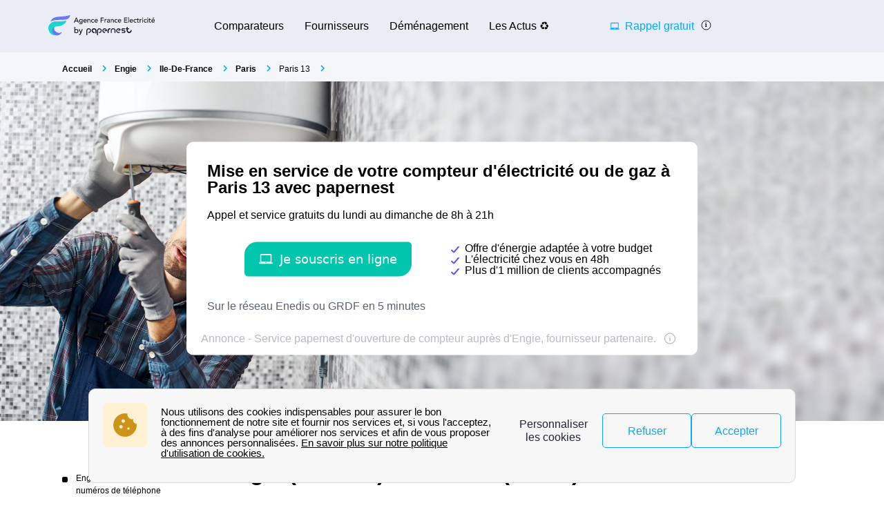

--- FILE ---
content_type: text/html; charset=utf-8
request_url: https://www.agence-france-electricite.fr/paris_13e_arrondissement/engie-paris_13e_arrondissement-agence-numero-telephone-adresse/
body_size: 69063
content:


<!DOCTYPE html>
<html prefix="og: http://ogp.me/ns#" lang="fr" xml:lang="fr">
    <head>
        <script type="module">
            window.environment = "prod";
            import "https://dr5mhzadyhq3d.cloudfront.net/upgrade/static/directories/build/js/sentry.1308f2b4d8c5.js";
        </script>

        <meta name="referrer" content="no-referrer-when-downgrade">
        

<meta charset="UTF-8">
<meta name='language' content='fr-FR'>
<meta name="viewport" content="width=device-width, initial-scale=1, minimum-scale=1, maximum-scale=1">


    <link rel="icon" type="image/png" href="https://dr5mhzadyhq3d.cloudfront.net/upgrade/media/upgrade/media/Favicon_AFE.png" />


<link rel="canonical" href="https://www.agence-france-electricite.fr/paris_13e_arrondissement/engie-paris_13e_arrondissement-agence-numero-telephone-adresse/" />


    <title>Engie (ex GDF) Paris 13 (75013) : téléphone, service client, horaires</title>
    
        <meta name='author' content="agence-france-electricite.fr">
    
        <meta name='rating' content="General">
    
        <meta name='robots' content="index,follow">
    
        <meta name='abstract' content="Engie à Paris 13 (ex GDF) (75013) : ouverture de compteur de gaz - informations, numéro de téléphone et coordonnées">
    
        <meta name='category' content="GDF">
    
        <meta name='keywords' content="[&#x27;Engie Paris 13&#x27;, &#x27;urgence Engie Paris 13&#x27;, &#x27;Tarif Engie à Paris 13&#x27;, &quot;Mise en service du gaz et de l&#x27;électricité à Paris 13&quot;, &#x27;contacter Engie à Paris 13&#x27;, &#x27;numéro Engie&#x27;]">
    
        <meta name='pagename' content="Gaz à Paris 13 (75013)  ⓘ">
    
        <meta name='description' content="Engie à Paris 13 (ex GDF) (75013) : ouverture de compteur de gaz - informations, numéro de téléphone et coordonnées">
    
        <meta name='google-site-verification' content="Ta3lRrJUZgj9JASTSaXENkrWSF69BaaAXbKOtpHqIr4">
    










<link type="text/css" rel="stylesheet" href="https://dr5mhzadyhq3d.cloudfront.net/upgrade/static/directories/build/css/critical_kamino.dd5eaeba5972.css" />

<link type="text/css" rel="stylesheet" href="https://dr5mhzadyhq3d.cloudfront.net/upgrade/static/directories/build/css/kamino_theme.9ad2001fcb17.css" />
<style type="text/css">
    body.body#body {
    
        --c-bg-main: var(--bg-main);
    
        --c-grey-icon: var(--icon-c);
    
        --font-medium: 400;
    
        --white-color: white;
    
        --background-secondary-color: var(--bg-main);
    
        --c-primary: #04a9ff;
    
        --cta-bg-primary-hover: #0085cb;
    
}

    

    /* To fix top banner background image bug on IE11 [DIR-2596] */
    
       @media (min-width:768px){
           .city-banner__big-image{
               background-image:url("https://dr5mhzadyhq3d.cloudfront.net/upgrade/media/upgrade/media/DIR_GAZ.png")
            }
       }
        @media (-webkit-min-device-pixel-ratio:2) and (min-width:768px) and (max-width:1279px),(min-resolution:192dpi) and (min-width:768px) and (max-width:1279px){
            .city-banner__big-image{
                background-image:url("https://dr5mhzadyhq3d.cloudfront.net/upgrade/media/upgrade/media/DIR_GAZ.png");
            }
        }
        @media (min-width:1280px){
            .city-banner__big-image{
                background-position:50%;
                background-image:url("https://dr5mhzadyhq3d.cloudfront.net/upgrade/media/upgrade/media/DIR_GAZ.png");
            }
        }
        @media (-webkit-min-device-pixel-ratio:2) and (min-width:1280px),(min-resolution:192dpi) and (min-width:1280px){
            .city-banner__big-image{
                background-image:url("https://dr5mhzadyhq3d.cloudfront.net/upgrade/media/upgrade/media/DIR_GAZ.png");
            }
        }
    
</style>


    <script type="text/javascript" src="https://cdnjs.cloudflare.com/ajax/libs/Chart.js/2.7.3/Chart.min.js" async></script>



    </head>
    
    <body id="body" 
        data-theme="kamino" 
        
class="body 
 body--top-breadcrumbs
 kamino_theme-theme
call-opened"

    >    
        <script src="/day_night_mode.js/?slug=fr-nrj-call"></script>

        <script>
           !function(t,e){"object"==typeof exports&&"undefined"!=typeof module?e(exports):"function"==typeof define&&define.amd?define(["exports"],e):e(t.WHATWGFetch={})}(this,function(t){"use strict";var e={searchParams:"URLSearchParams"in self,iterable:"Symbol"in self&&"iterator"in Symbol,blob:"FileReader"in self&&"Blob"in self&&function(){try{return new Blob,!0}catch(t){return!1}}(),formData:"FormData"in self,arrayBuffer:"ArrayBuffer"in self};if(e.arrayBuffer)var r=["[object Int8Array]","[object Uint8Array]","[object Uint8ClampedArray]","[object Int16Array]","[object Uint16Array]","[object Int32Array]","[object Uint32Array]","[object Float32Array]","[object Float64Array]"],o=ArrayBuffer.isView||function(t){return t&&r.indexOf(Object.prototype.toString.call(t))>-1};function n(t){if("string"!=typeof t&&(t=String(t)),/[^a-z0-9\-#$%&'*+.^_`|~]/i.test(t))throw new TypeError("Invalid character in header field name");return t.toLowerCase()}function i(t){return"string"!=typeof t&&(t=String(t)),t}function s(t){var r={next:function(){var e=t.shift();return{done:void 0===e,value:e}}};return e.iterable&&(r[Symbol.iterator]=function(){return r}),r}function a(t){this.map={},t instanceof a?t.forEach(function(t,e){this.append(e,t)},this):Array.isArray(t)?t.forEach(function(t){this.append(t[0],t[1])},this):t&&Object.getOwnPropertyNames(t).forEach(function(e){this.append(e,t[e])},this)}function h(t){if(t.bodyUsed)return Promise.reject(new TypeError("Already read"));t.bodyUsed=!0}function f(t){return new Promise(function(e,r){t.onload=function(){e(t.result)},t.onerror=function(){r(t.error)}})}function u(t){var e=new FileReader,r=f(e);return e.readAsArrayBuffer(t),r}function d(t){if(t.slice)return t.slice(0);var e=new Uint8Array(t.byteLength);return e.set(new Uint8Array(t)),e.buffer}function c(){return this.bodyUsed=!1,this._initBody=function(t){var r;this._bodyInit=t,t?"string"==typeof t?this._bodyText=t:e.blob&&Blob.prototype.isPrototypeOf(t)?this._bodyBlob=t:e.formData&&FormData.prototype.isPrototypeOf(t)?this._bodyFormData=t:e.searchParams&&URLSearchParams.prototype.isPrototypeOf(t)?this._bodyText=t.toString():e.arrayBuffer&&e.blob&&((r=t)&&DataView.prototype.isPrototypeOf(r))?(this._bodyArrayBuffer=d(t.buffer),this._bodyInit=new Blob([this._bodyArrayBuffer])):e.arrayBuffer&&(ArrayBuffer.prototype.isPrototypeOf(t)||o(t))?this._bodyArrayBuffer=d(t):this._bodyText=t=Object.prototype.toString.call(t):this._bodyText="",this.headers.get("content-type")||("string"==typeof t?this.headers.set("content-type","text/plain;charset=UTF-8"):this._bodyBlob&&this._bodyBlob.type?this.headers.set("content-type",this._bodyBlob.type):e.searchParams&&URLSearchParams.prototype.isPrototypeOf(t)&&this.headers.set("content-type","application/x-www-form-urlencoded;charset=UTF-8"))},e.blob&&(this.blob=function(){var t=h(this);if(t)return t;if(this._bodyBlob)return Promise.resolve(this._bodyBlob);if(this._bodyArrayBuffer)return Promise.resolve(new Blob([this._bodyArrayBuffer]));if(this._bodyFormData)throw new Error("could not read FormData body as blob");return Promise.resolve(new Blob([this._bodyText]))},this.arrayBuffer=function(){return this._bodyArrayBuffer?h(this)||Promise.resolve(this._bodyArrayBuffer):this.blob().then(u)}),this.text=function(){var t,e,r,o=h(this);if(o)return o;if(this._bodyBlob)return t=this._bodyBlob,e=new FileReader,r=f(e),e.readAsText(t),r;if(this._bodyArrayBuffer)return Promise.resolve(function(t){for(var e=new Uint8Array(t),r=new Array(e.length),o=0;o<e.length;o++)r[o]=String.fromCharCode(e[o]);return r.join("")}(this._bodyArrayBuffer));if(this._bodyFormData)throw new Error("could not read FormData body as text");return Promise.resolve(this._bodyText)},e.formData&&(this.formData=function(){return this.text().then(p)}),this.json=function(){return this.text().then(JSON.parse)},this}a.prototype.append=function(t,e){t=n(t),e=i(e);var r=this.map[t];this.map[t]=r?r+", "+e:e},a.prototype.delete=function(t){delete this.map[n(t)]},a.prototype.get=function(t){return t=n(t),this.has(t)?this.map[t]:null},a.prototype.has=function(t){return this.map.hasOwnProperty(n(t))},a.prototype.set=function(t,e){this.map[n(t)]=i(e)},a.prototype.forEach=function(t,e){for(var r in this.map)this.map.hasOwnProperty(r)&&t.call(e,this.map[r],r,this)},a.prototype.keys=function(){var t=[];return this.forEach(function(e,r){t.push(r)}),s(t)},a.prototype.values=function(){var t=[];return this.forEach(function(e){t.push(e)}),s(t)},a.prototype.entries=function(){var t=[];return this.forEach(function(e,r){t.push([r,e])}),s(t)},e.iterable&&(a.prototype[Symbol.iterator]=a.prototype.entries);var l=["DELETE","GET","HEAD","OPTIONS","POST","PUT"];function y(t,e){var r,o,n=(e=e||{}).body;if(t instanceof y){if(t.bodyUsed)throw new TypeError("Already read");this.url=t.url,this.credentials=t.credentials,e.headers||(this.headers=new a(t.headers)),this.method=t.method,this.mode=t.mode,this.signal=t.signal,n||null==t._bodyInit||(n=t._bodyInit,t.bodyUsed=!0)}else this.url=String(t);if(this.credentials=e.credentials||this.credentials||"same-origin",!e.headers&&this.headers||(this.headers=new a(e.headers)),this.method=(r=e.method||this.method||"GET",o=r.toUpperCase(),l.indexOf(o)>-1?o:r),this.mode=e.mode||this.mode||null,this.signal=e.signal||this.signal,this.referrer=null,("GET"===this.method||"HEAD"===this.method)&&n)throw new TypeError("Body not allowed for GET or HEAD requests");this._initBody(n)}function p(t){var e=new FormData;return t.trim().split("&").forEach(function(t){if(t){var r=t.split("="),o=r.shift().replace(/\+/g," "),n=r.join("=").replace(/\+/g," ");e.append(decodeURIComponent(o),decodeURIComponent(n))}}),e}function b(t,e){e||(e={}),this.type="default",this.status=void 0===e.status?200:e.status,this.ok=this.status>=200&&this.status<300,this.statusText="statusText"in e?e.statusText:"OK",this.headers=new a(e.headers),this.url=e.url||"",this._initBody(t)}y.prototype.clone=function(){return new y(this,{body:this._bodyInit})},c.call(y.prototype),c.call(b.prototype),b.prototype.clone=function(){return new b(this._bodyInit,{status:this.status,statusText:this.statusText,headers:new a(this.headers),url:this.url})},b.error=function(){var t=new b(null,{status:0,statusText:""});return t.type="error",t};var m=[301,302,303,307,308];b.redirect=function(t,e){if(-1===m.indexOf(e))throw new RangeError("Invalid status code");return new b(null,{status:e,headers:{location:t}})},t.DOMException=self.DOMException;try{new t.DOMException}catch(e){t.DOMException=function(t,e){this.message=t,this.name=e;var r=Error(t);this.stack=r.stack},t.DOMException.prototype=Object.create(Error.prototype),t.DOMException.prototype.constructor=t.DOMException}function w(r,o){return new Promise(function(n,i){var s=new y(r,o);if(s.signal&&s.signal.aborted)return i(new t.DOMException("Aborted","AbortError"));var h=new XMLHttpRequest;function f(){h.abort()}h.onload=function(){var t,e,r={status:h.status,statusText:h.statusText,headers:(t=h.getAllResponseHeaders()||"",e=new a,t.replace(/\r?\n[\t ]+/g," ").split(/\r?\n/).forEach(function(t){var r=t.split(":"),o=r.shift().trim();if(o){var n=r.join(":").trim();e.append(o,n)}}),e)};r.url="responseURL"in h?h.responseURL:r.headers.get("X-Request-URL");var o="response"in h?h.response:h.responseText;n(new b(o,r))},h.onerror=function(){i(new TypeError("Network request failed"))},h.ontimeout=function(){i(new TypeError("Network request failed"))},h.onabort=function(){i(new t.DOMException("Aborted","AbortError"))},h.open(s.method,s.url,!0),"include"===s.credentials?h.withCredentials=!0:"omit"===s.credentials&&(h.withCredentials=!1),"responseType"in h&&e.blob&&(h.responseType="blob"),s.headers.forEach(function(t,e){h.setRequestHeader(e,t)}),s.signal&&(s.signal.addEventListener("abort",f),h.onreadystatechange=function(){4===h.readyState&&s.signal.removeEventListener("abort",f)}),h.send(void 0===s._bodyInit?null:s._bodyInit)})}w.polyfill=!0,self.fetch||(self.fetch=w,self.Headers=a,self.Request=y,self.Response=b),t.Headers=a,t.Request=y,t.Response=b,t.fetch=w,Object.defineProperty(t,"__esModule",{value:!0})});!function(e,n){"object"==typeof exports&&"undefined"!=typeof module?n():"function"==typeof define&&define.amd?define(n):n()}(0,function(){"use strict";function e(e){var n=this.constructor;return this.then(function(t){return n.resolve(e()).then(function(){return t})},function(t){return n.resolve(e()).then(function(){return n.reject(t)})})}function n(e){return!(!e||"undefined"==typeof e.length)}function t(){}function o(e){if(!(this instanceof o))throw new TypeError("Promises must be constructed via new");if("function"!=typeof e)throw new TypeError("not a function");this._state=0,this._handled=!1,this._value=undefined,this._deferreds=[],c(e,this)}function r(e,n){for(;3===e._state;)e=e._value;0!==e._state?(e._handled=!0,o._immediateFn(function(){var t=1===e._state?n.onFulfilled:n.onRejected;if(null!==t){var o;try{o=t(e._value)}catch(r){return void f(n.promise,r)}i(n.promise,o)}else(1===e._state?i:f)(n.promise,e._value)})):e._deferreds.push(n)}function i(e,n){try{if(n===e)throw new TypeError("A promise cannot be resolved with itself.");if(n&&("object"==typeof n||"function"==typeof n)){var t=n.then;if(n instanceof o)return e._state=3,e._value=n,void u(e);if("function"==typeof t)return void c(function(e,n){return function(){e.apply(n,arguments)}}(t,n),e)}e._state=1,e._value=n,u(e)}catch(r){f(e,r)}}function f(e,n){e._state=2,e._value=n,u(e)}function u(e){2===e._state&&0===e._deferreds.length&&o._immediateFn(function(){e._handled||o._unhandledRejectionFn(e._value)});for(var n=0,t=e._deferreds.length;t>n;n++)r(e,e._deferreds[n]);e._deferreds=null}function c(e,n){var t=!1;try{e(function(e){t||(t=!0,i(n,e))},function(e){t||(t=!0,f(n,e))})}catch(o){if(t)return;t=!0,f(n,o)}}var a=setTimeout;o.prototype["catch"]=function(e){return this.then(null,e)},o.prototype.then=function(e,n){var o=new this.constructor(t);return r(this,new function(e,n,t){this.onFulfilled="function"==typeof e?e:null,this.onRejected="function"==typeof n?n:null,this.promise=t}(e,n,o)),o},o.prototype["finally"]=e,o.all=function(e){return new o(function(t,o){function r(e,n){try{if(n&&("object"==typeof n||"function"==typeof n)){var u=n.then;if("function"==typeof u)return void u.call(n,function(n){r(e,n)},o)}i[e]=n,0==--f&&t(i)}catch(c){o(c)}}if(!n(e))return o(new TypeError("Promise.all accepts an array"));var i=Array.prototype.slice.call(e);if(0===i.length)return t([]);for(var f=i.length,u=0;i.length>u;u++)r(u,i[u])})},o.resolve=function(e){return e&&"object"==typeof e&&e.constructor===o?e:new o(function(n){n(e)})},o.reject=function(e){return new o(function(n,t){t(e)})},o.race=function(e){return new o(function(t,r){if(!n(e))return r(new TypeError("Promise.race accepts an array"));for(var i=0,f=e.length;f>i;i++)o.resolve(e[i]).then(t,r)})},o._immediateFn="function"==typeof setImmediate&&function(e){setImmediate(e)}||function(e){a(e,0)},o._unhandledRejectionFn=function(e){void 0!==console&&console&&console.warn("Possible Unhandled Promise Rejection:",e)};var l=function(){if("undefined"!=typeof self)return self;if("undefined"!=typeof window)return window;if("undefined"!=typeof global)return global;throw Error("unable to locate global object")}();"Promise"in l?l.Promise.prototype["finally"]||(l.Promise.prototype["finally"]=e):l.Promise=o});
        </script>

        

<template id="data-page">
    <template id="data-wcb"
        data-page-type="Directories"
        data-page-business-unit="SEO"
        data-page-segment="Verticality #3 - energy"
        data-page-language-iso="fr"
        data-page-country-iso="FR"
    ></template>
</template>

        
<div class="sprite-container">
    <svg xmlns="http://www.w3.org/2000/svg" xmlns:xlink="http://www.w3.org/1999/xlink" xmlns:svgjs="http://svgjs.com/svgjs"><defs><style>
    .sprite-symbol-usage {display: none;}
    .sprite-symbol-usage:target {display: inline;}
  </style><symbol viewBox="0 0 6 10" id="arrow">
    <path fill="none" fill-rule="evenodd" stroke="currentColor" stroke-linejoin="round" stroke-width="1.5" d="M1 1l4 3.982L1 9" />
</symbol><symbol viewBox="0 0 6 10" id="arrow-green">
    <path fill="none" stroke="#18D7D2" stroke-linejoin="round" stroke-width="1.5" d="M1 1l4 3.982L1 9" />
</symbol><symbol viewBox="0 0 6 10" id="chevron-white-right">
    <path fill="none" fill-rule="evenodd" stroke="#FFFFFF" stroke-linejoin="round" stroke-width="1.5" d="M1 1l4 3.982L1 9" />
</symbol><symbol viewBox="0 0 10 6" id="chevron_down">
    <title>A9D52A3E-ECCC-4B8B-BE74-50B5C1360029</title>
    <g id="chevron_down_Page-1" stroke="none" stroke-width="1" fill="none" fill-rule="evenodd" stroke-linecap="round" stroke-linejoin="round">
        <g id="chevron_down_375_top_banner_mortgage_directories_LUGIA" transform="translate(-295.000000, -734.000000)" stroke="#5A52FF" stroke-width="1.8">
            <g id="chevron_down_Group-4" transform="translate(25.000000, 465.000000)">
                <g id="chevron_down_Component/Form/Imput/Waiting-Copy-7" transform="translate(25.000000, 235.000000)">
                    <g id="chevron_down_right_arrow" transform="translate(250.000000, 37.000000) rotate(90.000000) translate(-250.000000, -37.000000) translate(248.000000, 33.000000)">
                        <polyline id="chevron_down_Path-3" points="0 0 4 3.98227993 0 8" />
                    </g>
                </g>
            </g>
        </g>
    </g>
</symbol><symbol viewBox="0 0 10 6" id="chevron_up">
    <title>A2F62B14-D3A3-4C28-8614-A03EC8A0F9EB</title>
    <g id="chevron_up_Page-1" stroke="none" stroke-width="1" fill="none" fill-rule="evenodd" stroke-linecap="round" stroke-linejoin="round">
        <g id="chevron_up_375_top_banner_mortgage_directories_LUGIA_select" transform="translate(-295.000000, -734.000000)" stroke="#5A52FF" stroke-width="1.8">
            <g id="chevron_up_Group-4-Copy" transform="translate(25.000000, 465.000000)">
                <g id="chevron_up_Component/Form/Imput/Waiting-Copy-7" transform="translate(25.000000, 235.000000)">
                    <g id="chevron_up_right_arrow" transform="translate(250.000000, 37.000000) scale(1, -1) rotate(90.000000) translate(-250.000000, -37.000000) translate(248.000000, 33.000000)">
                        <polyline id="chevron_up_Path-3" points="0 0 4 3.98227993 0 8" />
                    </g>
                </g>
            </g>
        </g>
    </g>
</symbol><symbol viewBox="0 0 37 36" id="clock">
    <defs>
        <path id="clock_uo42xft0wa" d="M0 0.006L36.317 0.006 36.317 34.733 0 34.733z" />
    </defs>
    <g fill="none" fill-rule="evenodd">
        <g>
            <g>
                <g transform="translate(-30 -702) translate(30 702) translate(0 .167)">
                    
                    <path fill="currentColor" d="M20.261 6.297V4.811h3.434v1.484c-1.14-.136-2.293-.135-3.434.002m-1.83-3.889c0-.545.446-.989.994-.989h5.107c.548 0 .993.444.993.99 0 .545-.445.989-.993.989h-5.107c-.548 0-.993-.444-.993-.99M36.247 19.04c-.326-3.267-1.791-6.347-4.126-8.673-1.995-1.987-4.437-3.264-7.007-3.832V4.74c1.05-.26 1.83-1.207 1.83-2.332 0-1.324-1.082-2.402-2.412-2.402h-5.107c-1.33 0-2.412 1.078-2.412 2.402 0 1.125.78 2.071 1.83 2.332v1.8c-2.562.57-4.996 1.846-6.985 3.828-.436.433-.837.888-1.205 1.361-.018-.001-.035-.003-.054-.003H5.545c-.392 0-.71.317-.71.707 0 .39.318.707.71.707h4.143c-.52.867-.94 1.778-1.259 2.715H.71c-.391 0-.71.317-.71.707 0 .39.319.707.71.707h7.32c-.205.894-.322 1.803-.353 2.715H4.54c-.392 0-.71.317-.71.707 0 .39.318.707.71.707H7.7c.06.914.207 1.824.442 2.716H3.547c-.392 0-.71.316-.71.706 0 .39.318.707.71.707h5.048c.695 1.834 1.783 3.552 3.263 5.026 2.336 2.328 5.432 3.788 8.715 4.111.469.046.937.069 1.406.069 2.768 0 5.5-.798 7.82-2.302.328-.213.42-.65.207-.978-.214-.327-.654-.42-.982-.206-5.076 3.292-11.873 2.58-16.163-1.693-5.034-5.015-5.034-13.173 0-18.187 5.033-5.014 13.223-5.014 18.257 0 4.284 4.268 5.003 11.033 1.709 16.087-.214.327-.12.765.208.977.329.213.768.12.981-.207 1.76-2.7 2.553-5.962 2.231-9.184" mask="url(#clock_pf8zaks4ib)" />
                </g>
                <path fill="currentColor" d="M31.62 29.513c-.187 0-.37.076-.502.207-.132.132-.207.314-.207.5s.075.368.207.5.315.207.502.207c.186 0 .369-.075.501-.207s.208-.314.208-.5-.076-.368-.208-.5c-.132-.131-.315-.207-.501-.207M21.99 30.175c-5.286 0-9.586-4.283-9.586-9.548s4.3-9.548 9.585-9.548c5.286 0 9.585 4.283 9.585 9.548s-4.3 9.548-9.585 9.548m0-20.51c-6.067 0-11.004 4.918-11.004 10.962s4.937 10.961 11.004 10.961c6.068 0 11.004-4.917 11.004-10.961 0-6.044-4.936-10.961-11.004-10.961" transform="translate(-30 -702) translate(30 702)" />
                <path fill="currentColor" d="M21.99 21.41c-.434 0-.786-.352-.786-.783 0-.431.352-.783.785-.783.434 0 .786.352.786.783 0 .431-.352.783-.786.783m4.487-6.252l-3.513 3.5c-.294-.145-.624-.227-.974-.227s-.68.082-.973.227l-1.573-1.566c-.277-.276-.726-.276-1.003 0-.277.275-.277.723 0 .999l1.573 1.566c-.146.293-.228.622-.228.97 0 1.21.989 2.196 2.204 2.196 1.216 0 2.205-.985 2.205-2.196 0-.348-.083-.677-.228-.97l3.514-3.5c.276-.275.276-.723 0-.999-.278-.276-.727-.276-1.004 0M29.573 19.929h-.657c-.391 0-.71.316-.71.707 0 .39.319.706.71.706h.657c.392 0 .71-.316.71-.706 0-.39-.318-.707-.71-.707M15.062 19.912h-.657c-.392 0-.709.316-.709.706 0 .39.317.707.71.707h.656c.392 0 .71-.316.71-.707 0-.39-.318-.706-.71-.706M21.998 14.433c.391 0 .71-.316.71-.706v-.655c0-.39-.319-.707-.71-.707-.392 0-.71.317-.71.707v.655c0 .39.318.706.71.706M21.98 26.82c-.39 0-.709.317-.709.707v.655c0 .39.318.706.71.706.391 0 .709-.316.709-.706v-.655c0-.39-.318-.706-.71-.706M.71 24.28c-.187 0-.37.076-.502.207-.132.132-.208.314-.208.5s.076.368.208.5c.132.13.315.206.501.206.187 0 .37-.075.502-.207.132-.13.208-.313.208-.5 0-.185-.076-.367-.208-.499-.132-.131-.315-.207-.502-.207" transform="translate(-30 -702) translate(30 702)" />
            </g>
        </g>
    </g>
</symbol><mask id="clock_pf8zaks4ib" fill="#fff">
                        <use xlink:href="#clock_uo42xft0wa" />
                    </mask><symbol class="computer-svg" viewBox="0 0 24 24" id="computer">
    <path fill="currentColor" fill-rule="nonzero" d="M20 18c1.1 0 1.99-.9 1.99-2L22 5c0-1.1-.9-2-2-2H4c-1.1 0-2 .9-2 2v11c0 1.1.9 2 2 2H0c0 1.1.9 2 2 2h20c1.1 0 2-.9 2-2h-4zM4 5h16v11H4V5zm8 14c-.55 0-1-.45-1-1s.45-1 1-1 1 .45 1 1-.45 1-1 1z" />
</symbol><symbol viewBox="0 0 24 23" id="empty-star">
    <defs>
        <path id="empty-star_a" d="M0 22.383V0h23.634v22.383z" />
    </defs>
    <g fill="none" fill-rule="evenodd">
        
        <path fill="#DCDEE6" d="M22.479 7.648l-7.19-.146L12.93.789A1.164 1.164 0 0 0 11.82 0c-.51 0-.946.311-1.113.788l-2.36 6.714-7.19.146c-.51.01-.94.331-1.097.817a1.17 1.17 0 0 0 .414 1.306l5.72 4.292-2.076 6.793c-.111.361-.048.74.174 1.04.224.305.583.487.957.487.235 0 .466-.073.664-.21l5.906-4.066 5.907 4.066c.2.137.429.21.664.21a1.2 1.2 0 0 0 .958-.487c.22-.3.285-.68.174-1.04l-2.08-6.793 5.722-4.293c.408-.307.57-.82.413-1.305a1.163 1.163 0 0 0-1.097-.817z" mask="url(#empty-star_b)" />
    </g>
</symbol><mask id="empty-star_b" fill="#fff">
            <use xlink:href="#empty-star_a" />
        </mask><symbol viewBox="0 0 11 20" id="facebook">
    <g fill="none" fill-rule="evenodd">
        
        <path d="M2.763 19.948l.015-8.618H.539a.528.528 0 0 1-.528-.526L0 8.026a.528.528 0 0 1 .528-.53h2.235V4.81C2.763 1.696 4.666 0 7.445 0h2.28c.292 0 .528.237.528.528v2.343a.528.528 0 0 1-.528.528h-1.4c-1.51 0-1.803.719-1.803 1.773v2.324h3.32c.317 0 .562.276.525.59l-.33 2.778a.528.528 0 0 1-.524.466H6.537l-.015 8.618" fill="currentColor" mask="url(#facebook_ab)" />
    </g>
</symbol><mask id="facebook_ab" fill="#fff">
            <path id="facebook_aa" d="M0 0h10.37v19.948H0z" />
        </mask><symbol viewBox="0 0 24 23" id="full-star">
    <defs>
        <path id="full-star_a" d="M0 22.383V0h23.634v22.383z" />
    </defs>
    <g fill="none" fill-rule="evenodd">
        
        <path fill="#18D7D2" d="M23.575 8.465a1.163 1.163 0 0 0-1.097-.817l-7.189-.146L12.93.789a1.164 1.164 0 0 0-1.11-.79c-.51 0-.947.312-1.114.789L8.346 7.502l-7.19.146c-.51.01-.94.33-1.098.817A1.17 1.17 0 0 0 .472 9.77l5.72 4.292-2.076 6.793c-.11.36-.048.74.174 1.04.224.305.583.487.957.487.235 0 .466-.073.664-.21l5.906-4.066 5.907 4.066c.2.137.43.21.664.21h.001a1.2 1.2 0 0 0 .957-.487c.221-.3.285-.68.174-1.04l-2.079-6.793 5.721-4.293c.408-.307.57-.82.413-1.305" mask="url(#full-star_b)" />
    </g>
</symbol><mask id="full-star_b" fill="#fff">
            <use xlink:href="#full-star_a" />
        </mask><symbol viewBox="0 0 12 13" id="half-star">
    <!-- Generator: Sketch 51.2 (57519) - http://www.bohemiancoding.com/sketch -->
    <title>demi-etoile@3x</title>
    <desc>Created with Sketch.</desc>
    <defs>
        <polygon id="half-star_path-1" points="0 11.1914 0 -0.0001 11.817 -0.0001 11.817 11.1914" />
        <rect id="half-star_path-3" x="0" y="0" width="6" height="13" />
        <polygon id="half-star_path-5" points="0.000102813065 11.1915 0.000102813065 0 11.8171028 0 11.8171028 11.1915" />
    </defs>
    <g id="half-star_Article_metasite" stroke="none" stroke-width="1" fill="none" fill-rule="evenodd">
        <g id="half-star_1280_metasite_fournisseur-energie.com-copy" transform="translate(-795.000000, -10790.000000)">
            <g id="half-star_demi-etoile" transform="translate(795.000000, 10790.000000)">
                <g id="half-star_Group-9">
                    <g id="half-star_star" transform="translate(0.000000, 1.000000)">
                        <g id="half-star_Page-1">
                            
                            <g id="half-star_Clip-2"></g>
                            <path d="M11.78765,4.2324 C11.70965,3.9899 11.49465,3.8289 11.23915,3.8239 L7.64465,3.7509 L6.46465,0.3944 C6.38115,0.1549 6.16265,-0.0001 5.90915,-0.0001 C5.65415,-0.0001 5.43615,0.1554 5.35265,0.3939 L4.17315,3.7509 L0.57765,3.8239 C0.32265,3.8289 0.10815,3.9894 0.02915,4.2324 C-0.04885,4.4749 0.03215,4.7309 0.23615,4.8854 L3.09615,7.0314 L2.05815,10.4279 C2.00265,10.6084 2.03415,10.7979 2.14515,10.9479 C2.25715,11.1004 2.43665,11.1914 2.62365,11.1914 C2.74115,11.1914 2.85665,11.1549 2.95565,11.0864 L5.90865,9.0534 L8.86215,11.0864 C8.96215,11.1549 9.07665,11.1914 9.19415,11.1914 L9.19465,11.1914 C9.38165,11.1914 9.56015,11.0999 9.67315,10.9479 C9.78365,10.7979 9.81565,10.6079 9.76015,10.4279 L8.72065,7.0314 L11.58115,4.8849 C11.78515,4.7314 11.86615,4.4749 11.78765,4.2324" id="half-star_Fill-1" fill="#DCDEE6" mask="url(#half-star_mask-2)" />
                        </g>
                    </g>
                    <g id="half-star_star_on-copy">
                        
                        <use id="half-star_Mask" fill="" xlink:href="#half-star_path-3" />
                        <g id="half-star_star_on" mask="url(#half-star_mask-4)">
                            <g transform="translate(0.000000, 1.000000)">
                                
                                <g id="half-star_Clip-2" stroke="none" fill="none"></g>
                                <path d="M11.2392528,3.824 L7.64475281,3.751 L6.46475281,0.3945 C6.38125281,0.155 6.16275281,0 5.90925281,0 C5.65425281,0 5.43625281,0.1555 5.35275281,0.394 L4.17325281,3.751 L0.577752813,3.824 C0.322752813,3.829 0.108252813,3.9895 0.0292528131,4.2325 C-0.0487471869,4.475 0.0322528131,4.731 0.236252813,4.8855 L3.09625281,7.0315 L2.05825281,10.428 C2.00275281,10.6085 2.03425281,10.798 2.14525281,10.948 C2.25725281,11.1005 2.43675281,11.1915 2.62375281,11.1915 C2.74125281,11.1915 2.85675281,11.155 2.95575281,11.0865 L5.90875281,9.0535 L8.86225281,11.0865 C8.96225281,11.155 9.07675281,11.1915 9.19425281,11.1915 C9.38175281,11.1915 9.56025281,11.1 9.67325281,10.948 C9.78375281,10.798 9.81575281,10.608 9.76025281,10.428 L8.72075281,7.0315 L11.5812528,4.885 C11.7852528,4.7315 11.8662528,4.475 11.7877528,4.2325 C11.7097528,3.99 11.4947528,3.829 11.2392528,3.824 Z" id="half-star_Fill-1" stroke="none" fill="#18D7D2" fill-rule="evenodd" mask="url(#half-star_mask-6)" />
                            </g>
                        </g>
                    </g>
                </g>
            </g>
        </g>
    </g>
</symbol><mask id="half-star_mask-2" fill="white">
                                <use xlink:href="#half-star_path-1" />
                            </mask><mask id="half-star_mask-4" fill="white">
                            <use xlink:href="#half-star_path-3" />
                        </mask><mask id="half-star_mask-6" fill="white">
                                    <use xlink:href="#half-star_path-5" />
                                </mask><symbol viewBox="0 0 16 16" id="info">
    <g fill="transparent" fill-rule="evenodd" transform="translate(1 1)">
        <text fill="currentColor" font-family="Avenir-Heavy, Avenir" font-size="10" font-weight="600">
            <tspan x="5.7" y="10">i</tspan>
        </text>
        <circle cx="7" cy="7" r="7" stroke="currentColor" />
    </g>
</symbol><symbol viewBox="0 0 38 35" fill="none" id="internet">
    <defs>
        <style>
            #internet .ecls-1,#internet .ecls-2,#internet .ecls-3,#internet .ecls-6{fill:none;stroke:currentColor;stroke-linecap:round;stroke-linejoin:round}#internet .ecls-1,#internet .ecls-3,#internet .ecls-6{stroke-width:1.4px}#internet .ecls-1{clip-rule:evenodd}#internet .ecls-2{stroke-width:1.2px}#internet .ecls-4{clip-path:url(#internet_eclip-path)}#internet .ecls-5{clip-path:url(#internet_eclip-path-2)}#internet .ecls-6{fill-rule:evenodd}#internet .ecls-7{clip-path:url(#internet_eclip-path-3)}#internet .ecls-8{clip-path:url(#internet_eclip-path-4)}#internet .ecls-9{clip-path:url(#internet_eclip-path-5)}#internet .ecls-10{clip-path:url(#internet_eclip-path-7)}
        </style>
        
        
        
        
        
        
    </defs>
    <path d="M19.2725 21.4877V9.59128M23.5496 4.32704C24.6784 5.7317 25.3105 7.61894 25.3105 9.58438C25.3105 11.5498 24.6784 13.4371 23.5496 14.8417M25.0698 1.688C26.7708 3.7942 27.7241 6.63013 27.7241 9.58438C27.7241 12.5386 26.7708 15.3746 25.0698 17.4807M21.8365 6.42721C22.5189 7.26783 22.9016 8.40226 22.9016 9.58438C22.9016 10.7665 22.5189 11.9009 21.8365 12.7415M15.0067 4.32704C13.8779 5.7317 13.2458 7.61894 13.2458 9.58438C13.2458 11.5498 13.8779 13.4371 15.0067 14.8417M13.4751 1.688C11.7795 3.79764 10.8299 6.63228 10.8299 9.58438C10.8299 12.5365 11.7795 15.3711 13.4751 17.4807M16.7198 6.42721C16.0374 7.26783 15.6546 8.40226 15.6546 9.58438C15.6546 10.7665 16.0374 11.9009 16.7198 12.7415M34.1914 33.688H4.02454C3.70474 33.6862 3.38839 33.6075 3.09365 33.4563C2.79892 33.3052 2.5316 33.0846 2.30705 32.8073C2.08251 32.53 1.90516 32.2014 1.7852 31.8404C1.66524 31.4793 1.60502 31.093 1.60802 30.7035V24.7623C1.60502 24.3728 1.66524 23.9865 1.7852 23.6254C1.90516 23.2644 2.08251 22.9358 2.30705 22.6585C2.5316 22.3812 2.79892 22.1606 3.09365 22.0095C3.38839 21.8583 3.70474 21.7796 4.02454 21.7778H34.1914C34.8363 21.7851 35.4526 22.1032 35.9055 22.6625C36.3584 23.2218 36.6109 23.9768 36.6079 24.7623V30.7035C36.6109 31.489 36.3584 32.244 35.9055 32.8033C35.4526 33.3626 34.8363 33.6807 34.1914 33.688Z" class="ecls-1" />
    <path fill-rule="evenodd" clip-rule="evenodd" class="ecls-6" d="M7.21255 27.9125C7.21029 28.2158 7.13424 28.5115 6.994 28.7622C6.85376 29.0129 6.65564 29.2073 6.42468 29.3208C6.19372 29.4344 5.94031 29.462 5.69648 29.4001C5.45265 29.3382 5.22935 29.1897 5.05483 28.9733C4.88031 28.7569 4.7624 28.4823 4.71601 28.1843C4.66962 27.8863 4.69683 27.5782 4.79421 27.299C4.89159 27.0198 5.05475 26.7821 5.26308 26.6158C5.4714 26.4496 5.71552 26.3623 5.96458 26.365C6.12996 26.3668 6.29342 26.4083 6.44564 26.4871C6.59786 26.5658 6.73585 26.6803 6.85174 26.824C6.96763 26.9677 7.05914 27.1378 7.12104 27.3246C7.18295 27.5113 7.21404 27.7111 7.21255 27.9125Z" />
    <path fill-rule="evenodd" clip-rule="evenodd" class="ecls-6" d="M12.2385 27.9125C12.2362 28.2153 12.1605 28.5104 12.0208 28.7608C11.881 29.0112 11.6836 29.2056 11.4533 29.3196C11.223 29.4335 10.9701 29.4619 10.7266 29.4012C10.4831 29.3405 10.2598 29.1933 10.0848 28.9783C9.90979 28.7633 9.79097 28.49 9.74329 28.1929C9.69561 27.8958 9.72121 27.5881 9.81684 27.3087C9.91248 27.0292 10.0739 26.7905 10.2807 26.6226C10.4876 26.4547 10.7306 26.365 10.9792 26.365C11.3142 26.3687 11.6345 26.5333 11.8703 26.8231C12.1062 27.113 12.2385 27.5045 12.2385 27.9125Z" />
    <path fill-rule="evenodd" clip-rule="evenodd" class="ecls-6" d="M18.5011 27.9125C18.4988 28.2158 18.4228 28.5115 18.2825 28.7622C18.1423 29.0129 17.9441 29.2073 17.7132 29.3208C17.4822 29.4344 17.2288 29.462 16.985 29.4001C16.7412 29.3382 16.5179 29.1897 16.3433 28.9733C16.1688 28.7569 16.0509 28.4823 16.0045 28.1843C15.9581 27.8863 15.9853 27.5782 16.0827 27.299C16.1801 27.0198 16.3433 26.7821 16.5516 26.6158C16.7599 26.4496 17.004 26.3623 17.2531 26.365C17.4185 26.3668 17.5819 26.4083 17.7342 26.4871C17.8864 26.5658 18.0244 26.6803 18.1403 26.824C18.2561 26.9677 18.3476 27.1378 18.4096 27.3246C18.4715 27.5113 18.5026 27.7111 18.5011 27.9125Z" />
    <path fill-rule="evenodd" clip-rule="evenodd" class="ecls-6" d="M24.7749 27.9125C24.7726 28.2153 24.6969 28.5104 24.5571 28.7608C24.4174 29.0112 24.22 29.2056 23.9897 29.3196C23.7594 29.4335 23.5065 29.4619 23.263 29.4012C23.0195 29.3405 22.7961 29.1933 22.6211 28.9783C22.4462 28.7633 22.3273 28.49 22.2797 28.1929C22.232 27.8958 22.2576 27.5881 22.3532 27.3087C22.4489 27.0292 22.6103 26.7905 22.8171 26.6226C23.0239 26.4547 23.267 26.365 23.5156 26.365C23.6819 26.365 23.8466 26.4052 24.0001 26.4831C24.1536 26.561 24.293 26.6752 24.4101 26.8191C24.5271 26.963 24.6197 27.1337 24.6823 27.3214C24.7449 27.509 24.7764 27.71 24.7749 27.9125Z" />
</symbol><clipPath id="internet_eclip-path">
            <path class="ecls-1" d="M14.38 32.82a1.11 1.11 0 1 1-1.1-1.12 1.11 1.11 0 0 1 1.1 1.12" />
        </clipPath><clipPath id="internet_eclip-path-2">
            <path class="ecls-2" d="M8.44 12.84h33v25h-33z" />
        </clipPath><clipPath id="internet_eclip-path-3">
            <path class="ecls-1" d="M18.81 32.82a1.11 1.11 0 1 1-1.11-1.12 1.12 1.12 0 0 1 1.11 1.12" />
        </clipPath><clipPath id="internet_eclip-path-4">
            <path class="ecls-2" d="M7.64 8.36h40.01v30.31H7.64z" />
        </clipPath><clipPath id="internet_eclip-path-5">
            <path class="ecls-1" d="M24.33 32.82a1.11 1.11 0 1 1-1.1-1.12 1.11 1.11 0 0 1 1.1 1.12" />
        </clipPath><clipPath id="internet_eclip-path-7">
            <path class="ecls-1" d="M29.86 32.82a1.11 1.11 0 1 1-1.11-1.12 1.11 1.11 0 0 1 1.11 1.12" />
        </clipPath><symbol viewBox="0 0 40 35" fill="none" id="letter">
<g clip-path="url(#letter_clip0_3_38)">

<g mask="url(#letter_mask0_3_38)">
<path fill-rule="evenodd" clip-rule="evenodd" d="M0 15.4583V34.867H40V15.4583L19.9872 4.375L0 15.4583Z" fill="#DA9C44" />
<path fill-rule="evenodd" clip-rule="evenodd" d="M4.10255 0.291656H36.4102C36.6822 0.291656 36.9431 0.414572 37.1355 0.633365C37.3278 0.852157 37.4359 1.1489 37.4359 1.45832V28.2917C37.4359 28.9357 36.9764 29.4583 36.4102 29.4583H4.10255C3.53639 29.4583 3.0769 28.9357 3.0769 28.2917V1.45832C3.0769 1.1489 3.18497 0.852157 3.37731 0.633365C3.56966 0.414572 3.83053 0.291656 4.10255 0.291656Z" fill="#EBEDF6" />
<path fill-rule="evenodd" clip-rule="evenodd" d="M3.0769 1.45832V3.20832H4.61537L6.66665 0.291656H4.10255C3.83053 0.291656 3.56966 0.414572 3.37731 0.633365C3.18497 0.852157 3.0769 1.1489 3.0769 1.45832ZM29.2308 0.291656L27.1794 3.20832H30.7692L32.8205 0.291656H29.2308ZM13.8461 3.20832H17.4359L19.4871 0.291656H15.8974L13.8461 3.20832ZM36.4102 0.291656H35.8974L33.8461 3.20832H37.4359V1.45832C37.4359 1.1489 37.3278 0.852157 37.1355 0.633365C36.9431 0.414572 36.6822 0.291656 36.4102 0.291656ZM7.17947 3.20832H10.7692L12.8205 0.291656H9.23076L7.17947 3.20832ZM20.5128 3.20832H24.1026L26.1538 0.291656H22.5641L20.5128 3.20832Z" fill="#5A52FF" />
<path fill-rule="evenodd" clip-rule="evenodd" d="M23.3333 10.2083H32.0513C32.2553 10.2083 32.451 10.1161 32.5952 9.95205C32.7395 9.78795 32.8205 9.56539 32.8205 9.33332C32.8205 9.10126 32.7395 8.8787 32.5952 8.71461C32.451 8.55051 32.2553 8.45832 32.0513 8.45832H23.3333C23.1293 8.45832 22.9337 8.55051 22.7894 8.71461C22.6451 8.8787 22.5641 9.10126 22.5641 9.33332C22.5641 9.56539 22.6451 9.78795 22.7894 9.95205C22.9337 10.1161 23.1293 10.2083 23.3333 10.2083ZM14.8718 10.2077C15.438 10.2077 15.8974 9.68507 15.8974 9.04107C15.8974 8.39707 15.438 7.8744 14.8718 7.8744C14.3057 7.8744 13.8462 8.39707 13.8462 9.04107C13.8462 9.68507 14.3057 10.2077 14.8718 10.2077ZM14.3677 13.1017L14.7174 15.193L11.7949 10.2077L7.69232 17.2078C7.69232 17.8523 10.3323 18.3745 13.5898 18.3745C16.8472 18.3745 19.4872 17.8523 19.4872 17.2078L15.8974 11.3745L14.3677 13.1017ZM30.5129 15.4583H23.3333C23.1293 15.4583 22.9337 15.5505 22.7894 15.7146C22.6451 15.8787 22.5641 16.1013 22.5641 16.3333C22.5641 16.5654 22.6451 16.7879 22.7894 16.9521C22.9337 17.1162 23.1293 17.2083 23.3333 17.2083H30.5129C30.7169 17.2083 30.9125 17.1162 31.0568 16.9521C31.201 16.7879 31.2821 16.5654 31.2821 16.3333C31.2821 16.1013 31.201 15.8787 31.0568 15.7146C30.9125 15.5505 30.7169 15.4583 30.5129 15.4583ZM32.0513 11.9583H23.3333C23.1293 11.9583 22.9337 12.0505 22.7894 12.2146C22.6451 12.3787 22.5641 12.6013 22.5641 12.8333C22.5641 13.0654 22.6451 13.2879 22.7894 13.4521C22.9337 13.6162 23.1293 13.7083 23.3333 13.7083H32.0513C32.2553 13.7083 32.451 13.6162 32.5952 13.4521C32.7395 13.2879 32.8205 13.0654 32.8205 12.8333C32.8205 12.6013 32.7395 12.3787 32.5952 12.2146C32.451 12.0505 32.2553 11.9583 32.0513 11.9583Z" fill="#81859A" />
<path fill-rule="evenodd" clip-rule="evenodd" d="M40 34.284V15.4586L19.9872 26.5413L0 15.4586V34.8673" fill="#F4B459" />
<path fill-rule="evenodd" clip-rule="evenodd" d="M40 34.8673V15.4586L4.91846 34.9571" fill="#F6C37A" />
</g>
</g>
<defs>

</defs>
</symbol><mask id="letter_mask0_3_38" style="mask-type:luminance" maskUnits="userSpaceOnUse" x="0" y="0" width="40" height="35">
<path d="M40 0H0V35H40V0Z" fill="white" />
</mask><clipPath id="letter_clip0_3_38">
<rect width="40" height="35" fill="white" />
</clipPath><symbol viewBox="0 0 37 40" id="light">
<defs><path id="light_a" d="M.128.011h25.88v38.546H.128z" /><path id="light_c" d="M0 .032h3.045v1.505H0z" /></defs><g fill="none" fill-rule="evenodd"><g transform="translate(4.439 .18)"><path fill="currentColor" d="M18.396 28.017H7.74a.757.757 0 01-.761-.753c0-.415.341-.752.76-.752h10.657c.42 0 .761.337.761.752 0 .416-.34.753-.76.753zm0 6.023H7.74c-.42 0-.761-.338-.761-.753s.341-.753.76-.753h10.657c.42 0 .761.338.761.753s-.34.753-.76.753zm-3.044 3.011h-4.567c-.993 0-1.839-.63-2.153-1.505h8.872a2.285 2.285 0 01-2.152 1.505zm-6.85-6.022h9.133v-1.506H8.501v1.506zm-.047-15.585a5.241 5.241 0 01-.21-4.874 5.37 5.37 0 013.944 2.272 6.742 6.742 0 00-.354 5.092 5.34 5.34 0 01-3.38-2.49zm9.436-4.874a5.241 5.241 0 01-.21 4.874 5.352 5.352 0 01-4.162 2.616 5.238 5.238 0 01.208-4.874 5.358 5.358 0 014.164-2.616zM13.068.011a12.973 12.973 0 00-9.924 4.587c-.27.319-.227.793.095 1.06s.802.225 1.072-.094a11.448 11.448 0 018.757-4.047c6.296 0 11.418 5.066 11.418 11.293 0 4.355-2.462 8.247-6.423 10.157a.752.752 0 00-.428.677v1.362H13.83V19.54a6.88 6.88 0 005.171-3.344 6.73 6.73 0 000-6.775.76.76 0 00-.659-.377 6.91 6.91 0 00-5.272 2.453 6.917 6.917 0 00-5.273-2.453.763.763 0 00-.66.377 6.738 6.738 0 000 6.775 6.883 6.883 0 005.17 3.344v5.465H8.502v-1.362a.752.752 0 00-.428-.677c-3.961-1.91-6.422-5.802-6.422-10.157 0-.496.033-.997.099-1.49a.756.756 0 00-.656-.846.761.761 0 00-.854.648 12.652 12.652 0 001.912 8.562 12.916 12.916 0 004.827 4.42v1.031a2.265 2.265 0 00-1.523 2.13c0 .98.637 1.817 1.523 2.128v1.765a2.265 2.265 0 00-1.523 2.13c0 1.001.664 1.853 1.58 2.147.309 1.77 1.871 3.122 3.749 3.122h4.567c1.877 0 3.44-1.352 3.749-3.122a2.265 2.265 0 001.579-2.148c0-.981-.637-1.818-1.523-2.129v-1.765a2.263 2.263 0 001.523-2.129c0-.981-.637-1.818-1.523-2.129v-1.03a12.932 12.932 0 004.827-4.42 12.658 12.658 0 002.024-6.875C26.008 5.752 20.203.01 13.068.01z" mask="url(#light_b)" /></g><g transform="translate(0 12.205)"><path fill="currentColor" d="M2.283.032H.761A.757.757 0 000 .784c0 .416.34.753.761.753h1.522a.757.757 0 00.762-.753.757.757 0 00-.762-.752" mask="url(#light_d)" /></g><path fill="currentColor" d="M6.204 23.104l-1.077 1.064a.749.749 0 000 1.065.766.766 0 001.077 0l1.077-1.064a.748.748 0 000-1.065.768.768 0 00-1.077 0m22.606 0a.768.768 0 00-1.077 0 .748.748 0 000 1.065l1.076 1.064c.149.147.344.22.539.22.194 0 .39-.073.538-.22a.747.747 0 000-1.064l-1.077-1.065zm5.442-10.868H32.73c-.42 0-.761.337-.761.753s.34.753.761.753h1.522c.42 0 .762-.337.762-.753s-.341-.753-.762-.753m-5.981-9.141a.76.76 0 00.538-.22l1.077-1.065a.748.748 0 000-1.065.77.77 0 00-1.077 0L27.733 1.81a.748.748 0 000 1.065c.149.147.343.22.538.22m-22.067-.22a.766.766 0 001.077 0 .748.748 0 000-1.065L6.204.745a.77.77 0 00-1.077 0 .748.748 0 000 1.065l1.077 1.065zm.152 4.509c-.42 0-.761.337-.761.753s.341.753.762.753c.42 0 .76-.337.76-.753s-.34-.753-.76-.753z" /></g>
</symbol><mask id="light_b" fill="#fff"><use xlink:href="#light_a" /></mask><mask id="light_d" fill="#fff"><use xlink:href="#light_c" /></mask><symbol viewBox="0 0 382 382" class="" id="linkedin">
    <g>
        <path style="" d="M347.445,0H34.555C15.471,0,0,15.471,0,34.555v312.889C0,366.529,15.471,382,34.555,382h312.889  C366.529,382,382,366.529,382,347.444V34.555C382,15.471,366.529,0,347.445,0z M118.207,329.844c0,5.554-4.502,10.056-10.056,10.056  H65.345c-5.554,0-10.056-4.502-10.056-10.056V150.403c0-5.554,4.502-10.056,10.056-10.056h42.806  c5.554,0,10.056,4.502,10.056,10.056V329.844z M86.748,123.432c-22.459,0-40.666-18.207-40.666-40.666S64.289,42.1,86.748,42.1  s40.666,18.207,40.666,40.666S109.208,123.432,86.748,123.432z M341.91,330.654c0,5.106-4.14,9.246-9.246,9.246H286.73  c-5.106,0-9.246-4.14-9.246-9.246v-84.168c0-12.556,3.683-55.021-32.813-55.021c-28.309,0-34.051,29.066-35.204,42.11v97.079  c0,5.106-4.139,9.246-9.246,9.246h-44.426c-5.106,0-9.246-4.14-9.246-9.246V149.593c0-5.106,4.14-9.246,9.246-9.246h44.426  c5.106,0,9.246,4.14,9.246,9.246v15.655c10.497-15.753,26.097-27.912,59.312-27.912c73.552,0,73.131,68.716,73.131,106.472  L341.91,330.654L341.91,330.654z" fill="#6c75f4" data-original="#0077b7" class="" />
    </g>
</symbol><symbol viewBox="0 0 50 50" id="lock">
    <defs>
        <style>#lock .bcls-1{fill:none;stroke:currentColor;stroke-linecap:round;stroke-linejoin:round;stroke-width:1.4px}</style>
    </defs>
    <path class="bcls-1" d="M19 16.6a5.31 5.31 0 0 1 10.6 0v5.26m-12.85 0a2.48 2.48 0 0 0-2.51 2.47l1.11 11.55a2.48 2.48 0 0 0 2.51 2.47H30.7a2.51 2.51 0 0 0 2.52-2.5l1.11-11.53a2.47 2.47 0 0 0-2.51-2.46z" />
    <path class="bcls-1" d="M25.58 33.64H23l-.49-4.08a1.81 1.81 0 0 1 3.61 0z" />
</symbol><symbol viewBox="0 0 24 24" class="" id="medium">
    <g>
        <path d="m22.085 4.733 1.915-1.832v-.401h-6.634l-4.728 11.768-5.379-11.768h-6.956v.401l2.237 2.693c.218.199.332.49.303.783v10.583c.069.381-.055.773-.323 1.05l-2.52 3.054v.396h7.145v-.401l-2.52-3.049c-.273-.278-.402-.663-.347-1.05v-9.154l6.272 13.659h.729l5.393-13.659v10.881c0 .287 0 .346-.188.534l-1.94 1.877v.402h9.412v-.401l-1.87-1.831c-.164-.124-.249-.332-.214-.534v-13.467c-.035-.203.049-.411.213-.534z" fill="#6c75f4" data-original="#212121" style="" class="" />
    </g>
</symbol><symbol viewBox="0 0 24 24" id="phone">
    <path fill="currentColor" fill-rule="evenodd" d="M22.223 15.985c-1.511 0-2.993-.237-4.4-.7-.62-.212-1.373-.024-1.766.38l-2.828 2.133C9.968 16.075 7.9 14.008 6.2 10.772L8.29 7.997a1.79 1.79 0 0 0 .44-1.815 14.006 14.006 0 0 1-.702-4.405C8.028.797 7.23 0 6.25 0H1.778C.797 0 0 .797 0 1.777 0 14.031 9.969 24 22.223 24A1.78 1.78 0 0 0 24 22.222v-4.46c0-.98-.797-1.777-1.777-1.777" />
</symbol><symbol viewBox="0 0 35 35" id="piggy">
    <g fill="none" fill-rule="evenodd">
        <g fill="currentColor">
            <g>
                <path d="M28.816 9.59l-.756 3.2c-.502-.41-1.04-.775-1.606-1.087.372-1.07 1.28-1.865 2.362-2.113m3.948 7.64l-1.565-.197c-.475-1.163-1.158-2.24-2.008-3.17l1.15-4.874c.048-.2 0-.41-.127-.572-.127-.162-.322-.256-.528-.256h-.149c-1.91 0-3.63 1.201-4.307 2.964-.479-.19-.971-.347-1.473-.466-.362-.086-.725.138-.81.5-.086.362.138.725.5.81 1.714.406 3.244 1.273 4.45 2.476.043.065.098.122.163.168.878.922 1.573 2.029 2.023 3.269.087.237.299.407.55.438l1.964.246c.307.038.538.3.538.61v3.395c0 .31-.231.572-.538.61l-1.82.229c-.262.032-.48.215-.56.467-.54 1.725-1.565 3.25-2.966 4.411-.155.128-.244.318-.244.519v3.722c0 .334-.272.606-.606.606h-3.906c-.335 0-.606-.272-.606-.606V31.11c0-.372-.302-.673-.674-.673h-5.658c-.372 0-.674.301-.674.673v1.42c0 .333-.271.605-.606.605h-3.906c-.334 0-.606-.272-.606-.606v-2.628c0-.247-.135-.474-.352-.592-3.023-1.641-4.9-4.795-4.9-8.231 0-5.16 4.198-9.36 9.359-9.36h.843c.372 0 .674-.301.674-.673 0-.372-.302-.673-.674-.673h-.843c-5 0-9.21 3.444-10.382 8.085h-.493c-.91 0-1.65-.74-1.65-1.65 0-.91.74-1.65 1.65-1.65.372 0 .673-.302.673-.674 0-.372-.301-.673-.673-.673C1.345 13.81 0 15.154 0 16.807c0 1.652 1.345 2.997 2.997 2.997h.245c-.05.418-.077.843-.077 1.274 0 3.795 2.003 7.289 5.253 9.215v2.236c0 1.077.876 1.953 1.953 1.953h3.906c1.077 0 1.953-.876 1.953-1.953v-.745h4.311v.745c0 1.077.877 1.953 1.953 1.953h3.907c1.077 0 1.953-.876 1.953-1.953v-3.412c1.367-1.202 2.4-2.72 3.01-4.424l1.4-.175c.98-.122 1.718-.96 1.718-1.947v-3.395c0-.987-.739-1.824-1.718-1.947" transform="translate(-30 -820) translate(30 820)" />
                <path d="M26.81 18.054c.124-.125.196-.3.196-.476 0-.177-.071-.351-.197-.476-.125-.126-.299-.198-.476-.198s-.35.072-.476.198c-.125.125-.198.299-.198.476s.073.35.198.476c.125.125.299.197.476.197s.35-.072.476-.197M19.75 3.929c-.373 0-.674.301-.674.673v2.671c0 .372.301.674.673.674.372 0 .674-.302.674-.674v-2.67c0-.373-.302-.674-.674-.674M19.75 2.832c.176 0 .35-.072.475-.197.125-.126.198-.3.198-.476 0-.178-.072-.35-.198-.477-.125-.125-.299-.197-.476-.197s-.35.072-.476.197c-.125.126-.197.3-.197.477s.072.35.197.476c.125.125.299.197.476.197M14.278 2.492c.372 0 .673-.302.673-.674V.673c0-.372-.301-.673-.673-.673-.372 0-.674.301-.674.673v1.145c0 .372.302.674.674.674M7.004 21.783c.372-.003.672-.306.67-.678v-.027c0-.372-.302-.674-.674-.674-.372 0-.673.302-.673.674v.036c.002.37.303.669.673.669h.004zM9.954 27.527c.11.067.23.099.35.099.227 0 .449-.115.576-.324.193-.317.092-.732-.225-.925-1.171-.713-2.085-1.807-2.573-3.082-.134-.348-.523-.522-.87-.388-.348.133-.521.522-.388.87.594 1.552 1.706 2.884 3.13 3.75M14.278 4.583c.817 0 1.481.665 1.481 1.482s-.664 1.481-1.481 1.481c-.817 0-1.482-.664-1.482-1.481 0-.817.665-1.482 1.482-1.482m0 4.31c1.56 0 2.828-1.269 2.828-2.828 0-1.56-1.269-2.829-2.828-2.829-1.56 0-2.829 1.269-2.829 2.829 0 1.56 1.269 2.828 2.829 2.828M19.75 11.314c.816 0 1.48.665 1.48 1.482s-.664 1.482-1.48 1.482c-.818 0-1.482-.665-1.482-1.482s.664-1.482 1.481-1.482m-2.408 2.964h-3.333c-.372 0-.673.301-.673.673 0 .372.301.674.673.674h8.756c.371 0 .673-.302.673-.674 0-.372-.302-.673-.673-.673h-.607c.267-.431.42-.939.42-1.482 0-1.56-1.268-2.829-2.828-2.829-1.56 0-2.828 1.27-2.828 2.829 0 .543.154 1.05.42 1.482" transform="translate(-30 -820) translate(30 820)" />
            </g>
        </g>
    </g>
</symbol><symbol viewBox="0 0 24 23" id="purple-star">
    <g fill="none" fill-rule="evenodd">
        
        <path fill="#5A52FF" d="M23.575 8.465a1.163 1.163 0 0 0-1.097-.817l-7.189-.146L12.93.789a1.164 1.164 0 0 0-1.11-.79c-.51 0-.947.312-1.114.789L8.346 7.502l-7.19.146c-.51.01-.94.33-1.098.817A1.17 1.17 0 0 0 .472 9.77l5.72 4.292-2.076 6.793c-.11.36-.048.74.174 1.04.224.305.583.487.957.487.235 0 .466-.073.664-.21l5.906-4.066 5.907 4.066c.2.137.43.21.664.21h.001a1.2 1.2 0 0 0 .957-.487c.221-.3.285-.68.174-1.04l-2.079-6.793 5.721-4.293c.408-.307.57-.82.413-1.305" mask="url(#purple-star_b)" />
    </g>
</symbol><mask id="purple-star_b" fill="#fff">
            <path id="purple-star_a" d="M0 22.383V0h23.634v22.383z" />
        </mask><symbol viewBox="0 0 5 8" id="table-arrow">
    <path fill="none" fill-rule="evenodd" stroke="#5A52FF" stroke-linejoin="round" stroke-width="1.5" d="M1 1l3 2.987L1 7" />
</symbol><symbol viewBox="0 0 21 21" id="trustpilot_star_empty">
    <g id="trustpilot_star_empty_AB-Tests-SEO---Annuaires" stroke="none" stroke-width="1" fill="none" fill-rule="evenodd">
        <g id="trustpilot_star_empty_375_seo_ab_test_testimonies_cities_pages_dir_developp" transform="translate(-132.000000, -969.000000)" fill-rule="nonzero">
            <g id="trustpilot_star_empty_Group-37" transform="translate(0.000000, 867.000000)">
                <g id="trustpilot_star_empty_Group-30" transform="translate(132.679998, 102.000000)">
                    <path d="M17.8139895,20.2239993 L2.41000985,20.2239993 C1.08450443,20.2239993 -6.78568313e-13,19.1394949 -6.78568313e-13,17.8139895 L-6.78568313e-13,2.41000985 C-6.78568313e-13,1.08450443 1.08450443,2.30926389e-13 2.41000985,2.30926389e-13 L17.8139895,2.30926389e-13 C19.1394949,2.30926389e-13 20.2239993,1.08450443 20.2239993,2.41000985 L20.2239993,17.8139895 C20.2239993,19.1394949 19.1394949,20.2239993 17.8139895,20.2239993 Z" id="trustpilot_star_empty_Path" fill="#81859A" />
                    <path d="M15.4700223,8.51578317 L11.376165,8.51578317 L10.1180528,4.66120469 C10.0182026,4.34493158 9.57886181,4.34493158 9.47901163,4.66120469 L8.22089939,8.51578317 L4.12704209,8.51578317 C3.80752152,8.51578317 3.66773127,8.93089162 3.92734173,9.12856231 L7.22239761,11.5006106 L5.96428536,15.3551891 C5.86443519,15.6714622 6.22389583,15.9284341 6.48350629,15.7307634 L9.77856216,13.3587151 L13.0935881,15.7307634 C13.3531985,15.9284341 13.7126592,15.6714622 13.612809,15.3551891 L12.3546968,11.5006106 L15.6497526,9.12856231 C15.9293331,8.93089162 15.7895429,8.51578317 15.4700223,8.51578317 Z" id="trustpilot_star_empty_Path" fill="#FFFFFF" />
                    <polygon id="trustpilot_star_empty_Path" fill="#81859A" points="13.2719996 12.2255299 12.8824105 11.1042396 10.1119997 13.0002396" />
                </g>
            </g>
        </g>
    </g>
</symbol><symbol viewBox="0 0 21 21" id="trustpilot_star_full">
    <g id="trustpilot_star_full_AB-Tests-SEO---Annuaires" stroke="none" stroke-width="1" fill="none" fill-rule="evenodd">
        <g id="trustpilot_star_full_375_seo_ab_test_testimonies_cities_pages_dir_developp" transform="translate(-108.000000, -969.000000)" fill-rule="nonzero">
            <g id="trustpilot_star_full_Group-37" transform="translate(0.000000, 867.000000)">
                <g id="trustpilot_star_full_Group-41" transform="translate(108.031998, 102.000000)">
                    <path d="M17.8139895,20.2239993 L2.41000985,20.2239993 C1.08450443,20.2239993 -6.78568313e-13,19.1394949 -6.78568313e-13,17.8139895 L-6.78568313e-13,2.41000985 C-6.78568313e-13,1.08450443 1.08450443,2.30926389e-13 2.41000985,2.30926389e-13 L17.8139895,2.30926389e-13 C19.1394949,2.30926389e-13 20.2239993,1.08450443 20.2239993,2.41000985 L20.2239993,17.8139895 C20.2239993,19.1394949 19.1394949,20.2239993 17.8139895,20.2239993 Z" id="trustpilot_star_full_Path" fill="#00B67A" />
                    <path d="M16.1020223,8.51578317 L12.008165,8.51578317 L10.7500527,4.66120469 C10.6502026,4.34493158 10.2108618,4.34493158 10.1110116,4.66120469 L8.85289937,8.51578317 L4.75904207,8.51578317 C4.4395215,8.51578317 4.29973125,8.93089162 4.55934171,9.12856231 L7.85439759,11.5006106 L6.59628534,15.3551891 C6.49643517,15.6714622 6.85589581,15.9284341 7.11550627,15.7307634 L10.4105621,13.3587151 L13.7255881,15.7307634 C13.9851985,15.9284341 14.3446592,15.6714622 14.244809,15.3551891 L12.9866967,11.5006106 L16.2817526,9.12856231 C16.5613331,8.93089162 16.4215429,8.51578317 16.1020223,8.51578317 Z" id="trustpilot_star_full_Path" fill="#FFFFFF" />
                    <polygon id="trustpilot_star_full_Path" fill="#00B67A" points="13.9039995 12.2255299 13.5144105 11.1042396 10.7439997 13.0002396" />
                </g>
            </g>
        </g>
    </g>
</symbol><symbol viewBox="0 0 21 21" id="trustpilot_star_half">
    <g id="trustpilot_star_half_AB-Tests-SEO---Annuaires" stroke="none" stroke-width="1" fill="none" fill-rule="evenodd">
        <g id="trustpilot_star_half_375_seo_ab_test_testimonies_cities_pages_dir_developp" transform="translate(-156.000000, -969.000000)">
            <g id="trustpilot_star_half_Group-37" transform="translate(0.000000, 867.000000)">
                <g id="trustpilot_star_half_Group-43" transform="translate(156.695997, 102.000000)">
                    <path d="M17.8139895,20.2239993 L2.41000985,20.2239993 C1.08450443,20.2239993 -6.78568313e-13,19.1394949 -6.78568313e-13,17.8139895 L-6.78568313e-13,2.41000985 C-6.78568313e-13,1.08450443 1.08450443,2.30926389e-13 2.41000985,2.30926389e-13 L17.8139895,2.30926389e-13 C19.1394949,2.30926389e-13 20.2239993,1.08450443 20.2239993,2.41000985 L20.2239993,17.8139895 C20.2239993,19.1394949 19.1394949,20.2239993 17.8139895,20.2239993 Z" id="trustpilot_star_half_Path" fill="#00B67A" fill-rule="nonzero" />
                    <path d="M12.3240061,-3.64153152e-13 L20.2240063,-3.64153152e-13 L20.2240063,-3.64153152e-13 L20.2240063,20.3 L12.3240061,20.3 C11.0150912,20.3 9.95400603,19.2389148 9.95400603,17.9299999 L9.95400603,2.37000006 C9.95400603,1.06108517 11.0150912,-3.63468619e-13 12.3240061,-3.64153152e-13 Z" id="trustpilot_star_half_Rectangle" fill="#81859A" transform="translate(15.089006, 10.150000) scale(-1, 1) translate(-15.089006, -10.150000) " />
                    <path d="M15.4563569,8.51578317 L11.3672902,8.51578317 L10.1106501,4.66120469 C10.0109168,4.34493158 9.57209012,4.34493158 9.47235679,4.66120469 L8.21571677,8.51578317 L4.12665003,8.51578317 C3.80750336,8.51578317 3.66787669,8.93089162 3.92718336,9.12856231 L7.21838342,11.5006106 L5.96174339,15.3551891 C5.86201006,15.6714622 6.22105007,15.9284341 6.48035674,15.7307634 L9.77155679,13.3587151 L13.0827035,15.7307634 C13.3420102,15.9284341 13.7010502,15.6714622 13.6013169,15.3551891 L12.3446768,11.5006106 L15.6358769,9.12856231 C15.9350769,8.93089162 15.7954502,8.51578317 15.4563569,8.51578317 Z" id="trustpilot_star_half_Path" fill="#FFFFFF" fill-rule="nonzero" />
                    <polygon id="trustpilot_star_half_Path" fill="#81859A" fill-rule="nonzero" points="13.2719996 12.2255299 12.8824105 11.1042396 10.1119997 13.0002396" />
                </g>
            </g>
        </g>
    </g>
</symbol><symbol viewBox="0 0 24 24" fill="currentColor" id="twitter"><path d="M18.244 2.25h3.308l-7.227 8.26 8.502 11.24H16.17l-5.214-6.817L4.99 21.75H1.68l7.73-8.835L1.254 2.25H8.08l4.713 6.231zm-1.161 17.52h1.833L7.084 4.126H5.117z" /></symbol><symbol viewBox="0 0 50 50" id="watch">
    <defs>
        <style>#watch .ccls-1{fill:none;stroke:currentColor;stroke-linecap:round;stroke-linejoin:round;stroke-width:1.4px}</style>
    </defs>
    <path class="ccls-1" d="M35.4 19.51l1.6-1.58a.34.34 0 0 0 .09-.18.16.16 0 0 0 0-.16l-1.82-1.85a.18.18 0 0 0-.15 0 .32.32 0 0 0-.18.1l-1.64 1.54a20.11 20.11 0 0 0 2.1 2.13zm-5.12 3l-6 6.2" />
    <ellipse class="ccls-1" cx="24.82" cy="28.27" rx="11.18" ry="11.33" />
    <path class="ccls-1" d="M26.62 17.08v-2h1.23V12a.61.61 0 0 0-.62-.61H22.3a.61.61 0 0 0-.61.61v3.08h1.23v2" />
</symbol><symbol viewBox="0 0 512.00213 512" class="" id="youtube">
    <g>
        <path d="m501.453125 56.09375c-5.902344-21.933594-23.195313-39.222656-45.125-45.128906-40.066406-10.964844-200.332031-10.964844-200.332031-10.964844s-160.261719 0-200.328125 10.546875c-21.507813 5.902344-39.222657 23.617187-45.125 45.546875-10.542969 40.0625-10.542969 123.148438-10.542969 123.148438s0 83.503906 10.542969 123.148437c5.90625 21.929687 23.195312 39.222656 45.128906 45.128906 40.484375 10.964844 200.328125 10.964844 200.328125 10.964844s160.261719 0 200.328125-10.546875c21.933594-5.902344 39.222656-23.195312 45.128906-45.125 10.542969-40.066406 10.542969-123.148438 10.542969-123.148438s.421875-83.507812-10.546875-123.570312zm0 0" fill="#6c75f4" data-original="#ff0000" style="" class="" /><path d="m204.96875 256 133.269531-76.757812-133.269531-76.757813zm0 0" fill="#ffffff" data-original="#ffffff" style="" />
    </g>
</symbol></defs><use id="arrow-usage" xlink:href="#arrow" class="sprite-symbol-usage" /><use id="arrow-green-usage" xlink:href="#arrow-green" class="sprite-symbol-usage" /><use id="chevron-white-right-usage" xlink:href="#chevron-white-right" class="sprite-symbol-usage" /><use id="chevron_down-usage" xlink:href="#chevron_down" class="sprite-symbol-usage" /><use id="chevron_up-usage" xlink:href="#chevron_up" class="sprite-symbol-usage" /><use id="clock-usage" xlink:href="#clock" class="sprite-symbol-usage" /><use id="computer-usage" xlink:href="#computer" class="sprite-symbol-usage" /><use id="empty-star-usage" xlink:href="#empty-star" class="sprite-symbol-usage" /><use id="facebook-usage" xlink:href="#facebook" class="sprite-symbol-usage" /><use id="full-star-usage" xlink:href="#full-star" class="sprite-symbol-usage" /><use id="half-star-usage" xlink:href="#half-star" class="sprite-symbol-usage" /><use id="info-usage" xlink:href="#info" class="sprite-symbol-usage" /><use id="internet-usage" xlink:href="#internet" class="sprite-symbol-usage" /><use id="letter-usage" xlink:href="#letter" class="sprite-symbol-usage" /><use id="light-usage" xlink:href="#light" class="sprite-symbol-usage" /><use id="linkedin-usage" xlink:href="#linkedin" class="sprite-symbol-usage" /><use id="lock-usage" xlink:href="#lock" class="sprite-symbol-usage" /><use id="medium-usage" xlink:href="#medium" class="sprite-symbol-usage" /><use id="phone-usage" xlink:href="#phone" class="sprite-symbol-usage" /><use id="piggy-usage" xlink:href="#piggy" class="sprite-symbol-usage" /><use id="purple-star-usage" xlink:href="#purple-star" class="sprite-symbol-usage" /><use id="table-arrow-usage" xlink:href="#table-arrow" class="sprite-symbol-usage" /><use id="trustpilot_star_empty-usage" xlink:href="#trustpilot_star_empty" class="sprite-symbol-usage" /><use id="trustpilot_star_full-usage" xlink:href="#trustpilot_star_full" class="sprite-symbol-usage" /><use id="trustpilot_star_half-usage" xlink:href="#trustpilot_star_half" class="sprite-symbol-usage" /><use id="twitter-usage" xlink:href="#twitter" class="sprite-symbol-usage" /><use id="watch-usage" xlink:href="#watch" class="sprite-symbol-usage" /><use id="youtube-usage" xlink:href="#youtube" class="sprite-symbol-usage" /></svg>

    
        <svg xmlns="http://www.w3.org/2000/svg" xmlns:xlink="http://www.w3.org/1999/xlink"><defs><style>
    .sprite-symbol-usage {display: none;}
    .sprite-symbol-usage:target {display: inline;}
  </style><symbol viewBox="0 0 16.89 33.94" id="region-alsace"><defs><style>#region-alsace .cls-1{fill:currentColor;}</style></defs><title>Alsace</title><g id="region-alsace_Calque_2" data-name="Calque 2"><g id="region-alsace_france"><g id="region-alsace_Alsace"><path class="cls-1" d="M8.12,3c-.3-.22-1.3,0-1.84.22s-1.66-.55-2.2-.62S2.76,1.73,2.39,1.25s-.62.45-.77.89A9.51,9.51,0,0,0,.86,3.83C.76,4.45,2.23,5.5,2.79,6A10.4,10.4,0,0,1,5.33,9.39c.25,1-1,2.66-1.45,3.17a4.13,4.13,0,0,0-1.09,1.72,2.59,2.59,0,0,0,1,2.52c.61.2.55.88.45,1.19a9,9,0,0,1-1,1.7A1.82,1.82,0,0,0,3,21.16a8.29,8.29,0,0,1-.62,2.08,13.73,13.73,0,0,1-1.12,1.7c-.3.45-.17,1.72-.27,2.33-.05.33-.56.64-1,.86a6.66,6.66,0,0,0,1.56,1c.61.19,2.19,1.45,2.23,2.13a9.75,9.75,0,0,0,.62,2.09c0,.1.13.32.23.57.38,0,.8-.08,1-.1a7.25,7.25,0,0,1,1.93.12A2.24,2.24,0,0,0,9,33.5c-.32-.5.11-.46.2-.84,0-.18-.63-.2.06-.49.37-.17.39-.61.86-.56h0v-.13c-.2-.87-.92-1.1-1.2-1.82-.13-.32,0-.47,0-.74a3.8,3.8,0,0,0,0-1.42c-.1-.7.46-1.21.27-1.89s.38-1.34.57-1.85c.31-.8.06-.92-.36-1.5a2.4,2.4,0,0,1-.29-2.08,11,11,0,0,1,.64-1.68,6.86,6.86,0,0,0,.69-2.27c0-.34.46-.41.62-.68s0-.56,0-.89a3.88,3.88,0,0,1,.17-1.76,8.09,8.09,0,0,1,.18-1c.07-.2.33-.22.32-.53a8.19,8.19,0,0,1-.14-1.62c.23-1.29,1.46-1.6,1.91-2.75.12-.3,0-.55.22-.79.06-.08.3.05.36,0s.14-.4.27-.51c.53-.48.85-.38,1-1.23s.58-2.65,1.46-3C16.22,1,15,1.41,14.29.74a8.36,8.36,0,0,0-1.4-.6c-.28,0-.57.17-.91,0C11.51.61,11.13,0,10.7,0c-.09,0-.29.15-.44.23A22.08,22.08,0,0,1,9.11,3C8.78,3.41,8.42,3.25,8.12,3Z" /></g></g></g></symbol><symbol viewBox="0 0 51.74 62.45" id="region-aquitaine"><defs><style>#region-aquitaine .cls-1{fill:currentColor;}</style></defs><title>Aquitaine</title><g id="region-aquitaine_Calque_2" data-name="Calque 2"><g id="region-aquitaine_france"><g id="region-aquitaine_Aquitaine"><path class="cls-1" d="M23.48,59.24a3,3,0,0,1,.61-1.61c.41-.33,1.09-.32,1.14-.8a2,2,0,0,1,.55-1.36A5.71,5.71,0,0,0,27,54.31c.11-.27,1-1.44.83-1.77a1.16,1.16,0,0,1,.27-1.23.91.91,0,0,0,.48-1.09c-.17-.55-.55-2.78-.73-3.12a2.89,2.89,0,0,0-1.92-1.55c-1.06-.12-1.45-.45-1.36-.91s0-1.28.44-1.61a1.33,1.33,0,0,0,.59-1.09,3.87,3.87,0,0,1,0-1.11,2.46,2.46,0,0,0,0-1.34c-.16-.25-.3-.91.13-1.12s1.45-.16,1.8-.44.8-.81,1.08-.61,0,1.16.28,1.27,1.14.13,1.22-.44.36-1,.8-.94a1.4,1.4,0,0,0,1-.41c.2-.19.5-.53.84-.28a1.08,1.08,0,0,0,1.41,0c.55-.44,1.59-.53,2-.87s.64-.08,1.16-.11.91-.2,1.22,0,.58.91,1,.52,1.52-1.91,2.09-2.12.78-.37.92-.66,1-1.75.78-2-.89-.5-.64-1.17.36-1,.75-.91,1.36.33,1.63.09.61-1.27.28-1.5a1.66,1.66,0,0,1-.52-1.16c0-.39-.34-1-.12-1.19a8.85,8.85,0,0,1,.94-.61c.28-.2,2.84-2.78,3.14-3s.8-.66.72-1.08,0-.69.2-.8A2.54,2.54,0,0,0,50.7,19c.14-.31,1-1.53.87-2.06s-.45-1.19-.12-1.44l.29-.25a5.85,5.85,0,0,1-.79-1.4c-.06-.41.23-1.12-.28-1.11s-1.52-.06-1.72-.66a5.23,5.23,0,0,1-.08-1.56c0-.61-.41-1.34-.2-1.59s1.67-1.36.84-1.59,0-1.08-1-1.42S46.59,5.09,47,4.65s.17-.73-.2-.81a1.31,1.31,0,0,1-1.11-.69,1.59,1.59,0,0,0-1.5-.86,2.11,2.11,0,0,0-1.3.13c-.36.16-.89.47-1.11.14a1.75,1.75,0,0,1-.31-1.14c0-.66-.3-.77-.67-.89C40.61.46,40,.2,39.47,0a5.19,5.19,0,0,1-1.12,1.39c-.58.36-.55.58-.69,1.28a3.94,3.94,0,0,1-1.47,2,6.67,6.67,0,0,0-1.89,1.13,3.55,3.55,0,0,0-.7,2.58c0,.8-.7,1-.83,1.25a2.26,2.26,0,0,1-1.36.86,3.61,3.61,0,0,0-1.7.42c-.39.31-.34,1.19-.45,1.42s-.53.41-.7.3-.28-.12-.64.11a3,3,0,0,1-1.62,0c-.27-.06-.67-.69-1-1s-1.17-.06-1.48-.17-.45-.87-.45-1.37A1.51,1.51,0,0,0,22.95,9a2.85,2.85,0,0,0-1.19-.34c-.41,0-.64-.59-.83-.75s-.44,0-.7,0a8.28,8.28,0,0,1-1.4,0c.15,1.26.09,2.57.32,3.81a2.56,2.56,0,0,0,1,1.79c.55.33,1.44.25,1.52,1.1-.39-.27-.82-.67-1.32-.48.31.43.58.54.62,1.1a7.28,7.28,0,0,1-.06,1.58c-.55-.53,0-1.45-.34-2.09S19.42,13.73,19,13c-1.12-1.93-.36-4.31-1.58-6.24-.32-.5-.87-.79-1.18-1.29A3,3,0,0,0,15.1,4.36a3.36,3.36,0,0,1-1-.84c-.49-.58-.36-.53-.34-1.21,0-.88-1,.67-1.1.84a9.31,9.31,0,0,0-.55,3.3,39.53,39.53,0,0,1-.95,5c-.42,1.87-.58,3.84-.87,5.74-.22,1.46-.78,3.13-.5,4.59A4.31,4.31,0,0,1,11,19.32c.4-.37.69-.15,1,.36s.77.68.91,1.19c.45,1.64-1.79.29-2,.57-.5.55-.58,1.54-1.06,2.18a2.06,2.06,0,0,0-.29,1.78c-.61,3.75-1.44,7.37-2.35,11.06C6.81,38,6.39,39.48,6,41c-.15.62-.1,1.29-.2,1.86a10.07,10.07,0,0,1-1.42,2.56,11.82,11.82,0,0,1-1.35,2.11,5,5,0,0,1-1.21,1C1.35,48.68.22,48.31,0,49H0c-.07.45.66.77.72,1.37.39-.16,1.2-.38,1.54,0,.13.15,0,.45.13.67.58,1,.87-.21,1.49-.25A5.55,5.55,0,0,1,6,51.51,2.26,2.26,0,0,1,6,53a5.42,5.42,0,0,1-.49,1.23c-.21.32-.85.6-.93.93-.13.54,1.1,1.5,1.65,1.32s.34-.78.39-1.21a.83.83,0,0,1,.91-.57c.32.13-.5.51,0,1a4.82,4.82,0,0,0,1.83.88c.27.1.33.35.53.45s.77.22,1.09.35.71.1.88.33a2.46,2.46,0,0,0,.92.72,5.79,5.79,0,0,0,1.54.22c.73.08,2.14-.65,1.94.75-.33.42.05.64.35.84a4.8,4.8,0,0,1,1.27.87c.26.31.8,1.61,1.23,1.29.22-.17.29-.44.55-.52.56-.17,1.24.54,1.89.29.25-.1.4-.38.6-.55s.53.12.63-.42h0a2.1,2.1,0,0,1,.14-.78A7,7,0,0,0,23.48,59.24Z" /></g></g></g></symbol><symbol viewBox="0 0 36.46 46.34" id="region-auvergne"><defs><style>#region-auvergne .cls-1{fill:currentColor;}</style></defs><title>Auvergne</title><g id="region-auvergne_Calque_2" data-name="Calque 2"><g id="region-auvergne_france"><g id="region-auvergne_Auvergne"><path class="cls-1" d="M3.24,8c.17,1.3,2.58,3.22,3.54,4.27S8.07,16.52,8.06,17a4,4,0,0,1-1,2.3C6.42,20,5.4,20.4,5.2,20.87S5.64,22.21,6.62,23a1.26,1.26,0,0,1-.16,2.14c-.59.39.33,2.84.33,3.38a2.58,2.58,0,0,1-.52,1.58c-.33.36-1.06-.3-1.39-.45s-.42.39-.34,1.09-2,2.45-2.3,2.81-.34.61,0,1.16S2,36,1.61,36.44a13,13,0,0,0-1,1.84,4.45,4.45,0,0,0-.41.83,4.58,4.58,0,0,0-.21.77c-.14.72,1,2.39,1.39,2.89s-.27,1.39-.47,1.91.45,1.06.78,1.48.81,0,1.14-.2.44-.12,1.81,0a2.37,2.37,0,0,0,2.42-1.44,19.26,19.26,0,0,1,.77-1.84,9.64,9.64,0,0,1,1.81-2.23c.27-.3.47,0,.75.22a21,21,0,0,1,2,2.13A9.27,9.27,0,0,1,13,44.94,2.61,2.61,0,0,0,14,46a.54.54,0,0,1,0-.28,6,6,0,0,0,.58-1.65,5.63,5.63,0,0,1,.71-2c.29-.52.6-1.27.92-1.1s.92.6,1.25.19.38-.85,1-1.06,1.27-.81,1.48-.69.46,1.37.69,1.6.81,1.42,1.52,1.33,1.25-1.29,1.77-1.17.52,1,1.06,1,1.12.79,1.67,1.13c.24.15.66.38,1.08.59a1,1,0,0,1,.19-.64,10.12,10.12,0,0,1,2.68-2,7.52,7.52,0,0,0,2.26-1.66c.2-.26.88-.61,1.06-1.11a1.42,1.42,0,0,1,.75-.81c.21-.1.34-.85.44-1.12s.93-1.5,1.17-1.91.46-1.44-.19-1.75-1.42-.57-1.41-1.05.28-2.1-.51-1.89-1,.36-1.47.23-.79-.21-1.16.22a2.57,2.57,0,0,1-2,.48c-.48-.1-2.2-.54-1.8-1s1-1.37,1-1.83A7.71,7.71,0,0,0,27,25.24,6.29,6.29,0,0,1,25.59,23c-.19-.45-1-1.32-.87-1.84a6.47,6.47,0,0,0,.07-2.34c-.2-.48-.28-1.08.14-1.21s1.53-.24,1.38-1.16-.73-3.41-.34-4.21a2.3,2.3,0,0,1,.87-.94c.29-.19.62-.36.95-.55a1.82,1.82,0,0,0,1.08-1.51c0-.51-.16-2-1.06-2.62s-2.53-1.45-2.69-2-.24-1.33-.59-1.56a5.34,5.34,0,0,1-.88-1.18c-.18-.24-.34-.85-.7-.52s-.4.88-.73,1.12-.5.29-.65.4a.58.58,0,0,1-.67,0c-.25-.18-.69-1.08-1-.92s-.4.48-.71.33S18.25,1.73,17.9,2s-.44.56-.79.35-.79-1-1.26-1A1.77,1.77,0,0,1,14.69.69a.82.82,0,0,1-.21-.6L14.07,0C13-.17,12.34.91,11.95,1.24a2.18,2.18,0,0,1-1.52.48,2,2,0,0,0-1.52.58C8.4,2.72,7.84,3.43,8.07,4a2,2,0,0,1,.2,1.28c-.08.38-1.08.47-2.2.5a2.9,2.9,0,0,0-2.8,1.78A.91.91,0,0,0,3.24,8Z" /></g></g></g></symbol><symbol viewBox="0 0 40.04 34.73" id="region-basse-normandie"><defs><style>#region-basse-normandie .cls-1{fill:currentColor;}</style></defs><title>Basse-Normandie</title><g id="region-basse-normandie_Calque_2" data-name="Calque 2"><g id="region-basse-normandie_france"><g id="region-basse-normandie_Basse-Normandie"><path class="cls-1" d="M10.67,26.9A4.07,4.07,0,0,0,12,27a5.5,5.5,0,0,1,2.8,1c.58.41.47.11.86,0s.58-.39,1.17,0,2-.62,2.53-.83a2.06,2.06,0,0,1,1.52.25c.52.2.94-.17,1.3-.53s.55-.72,1-.66,1,1.2,1.14,1.72.92,1,.92,1.31.2.55,1.16.75,1.22-.44,1.67-1a2.59,2.59,0,0,1,2.34-.86c1,.17.91,1.89.87,2.42s.67,1.11,1.22,1.19.58.28.72.8a1.22,1.22,0,0,0,1.69.5c.55-.41,1.17.8,1.81,1.13a9.08,9.08,0,0,1,.93.57,6.47,6.47,0,0,0-.15-1.87c-.25-.7-.31-1.27-.08-1.42a14.09,14.09,0,0,0,1.64-.62c.23-.23,1.45-1.61.7-3s-1.64-2-1.8-2.61a2.46,2.46,0,0,1-.1-1,1.64,1.64,0,0,1-.9-.89c-.17-.66.19-1.75-.59-1.92a1.57,1.57,0,0,1-1.3-1.14c-.17-.55-.37-.84-.86-.7a2.44,2.44,0,0,1-1.81-.22c-.31-.31-.19-.94-.12-1.47s.41-1.36-.06-1.83-.42-.84-.2-1a1.21,1.21,0,0,0,.36-1.12c-.16-.34-1.23-1.62-.94-2.19a1.15,1.15,0,0,0,.08-1.22c-.17-.2-.59-.47-.64-1s0-1.4,0-1.82l-.1,0a4.91,4.91,0,0,0-2.45.69A7.18,7.18,0,0,1,27,9.53a11.42,11.42,0,0,1-3.06.94c-.39.09-.34.36-.61.08s-.47-.22-.72-.33C22,10,21.54,9.55,21,9.32a7.93,7.93,0,0,0-2.7-.21c-.54,0-1.14-.16-1.69-.24s-1-.19-1.5-.29-1-.6-1.57-.78a4,4,0,0,0-1.54,0c-.73.16-.56.93-1.06,1.07-.1-.12-.16-.39-.26-.46s-.4.26-.48.11.26-.83.26-1.08c0-.49-.69-1-.94-1.43a6.68,6.68,0,0,1-.68-1.31c-.27-.82,0-.82.47-1.21s.53-.88.33-1.59-.5-.7-1.2-.87C8,.9,6.93.68,6.59,1.07s-.52.64-1.19.71a2.82,2.82,0,0,1-1.52-.12c-.27-.12-.38-.37-.74-.48S2.54,1.1,2.25,1A2.14,2.14,0,0,1,1.76.85C1.66.77,1.71.51,1.59.46c-.29-.12-.5,0-.77-.1S.44-.22.1.12a1.37,1.37,0,0,0,0,1c.19.24.68.15.9.37s.26.86.27,1.32c0,.61-.83,1.19-.5,1.66A3.77,3.77,0,0,1,1.4,6.06c.08.45-.1.92.05,1.37S2,7.36,2,7.61s.88,1.48.89.57c.44.3,0,.53.07.88s.26.29.33.44,0,.26.12.46.13,1,.44,1.14c-.2-.07.41-.32.5-.31a1,1,0,0,1,.51.31c-.88-.16-.93.51-.71,1.32.1.36.3.11.24.49,0,.06-.42.3-.44.62s.24.55.17.71a1.75,1.75,0,0,0,0,1.13c.32.46.07-.12.42-.24s.55-.18.71.15c-.67-.44-.67.4-.68.88a8,8,0,0,1,.09.89c0,.24-.2.14-.24.31-.15.57-.1,1.47-.68,1.78.67,0,.49,1.26.47,1.71s.43.84.66,1.21a3,3,0,0,0,1,1c.08,0,.22-.22.36-.16s.09.2.2.24c.26.11.49.14.54.43a2.32,2.32,0,0,0-1.26,0,4.2,4.2,0,0,1-2-.13,1.49,1.49,0,0,1-.22.17c.16.47.34,1.06.47,1.53A2.87,2.87,0,0,0,5.8,27.32c.94.19,1.31-.47,1.81-1s1.3,0,2,.25A6.43,6.43,0,0,0,10.67,26.9Z" /></g></g></g></symbol><symbol viewBox="0 0 39.13 47.58" id="region-bourgogne"><defs><style>#region-bourgogne .cls-1{fill:currentColor;}</style></defs><title>Bourgogne</title><g id="region-bourgogne_Calque_2" data-name="Calque 2"><g id="region-bourgogne_france"><g id="region-bourgogne_Bourgogne"><path class="cls-1" d="M36.85,16.65h-.13a3.61,3.61,0,0,1-1.8-.62c-.55-.47-.77-1.14-1.25-.84s-.58.47-1,0-.8-.94-1.14-.72-.78-.28-.86-.73a2.73,2.73,0,0,1,.08-1.45.92.92,0,0,0-.16-1.16,12.81,12.81,0,0,1-1.42-1.67c-.23-.44-.7-1.64-1.86-1.56s-2.17-.28-2.31.33-.23.58-.8.75-1.7.06-2.25.41-1,.77-1.45.39S20,9,19.36,9.27a5.75,5.75,0,0,1-1.87.59c-.5,0-2,0-2.45-.81s-.59-.7-.58-1.17-.87-2.53-1.66-2.66-2.11-.55-1.94-1A3.62,3.62,0,0,0,10.31,2,3.5,3.5,0,0,0,8.62.53,5.9,5.9,0,0,1,7.48,0a2,2,0,0,1-.73.44A27.35,27.35,0,0,1,3.31.61c-.91.06-.75,1.75-.83,2.31s-.73.83-1,1.16a2.08,2.08,0,0,0-.19,1.06,1.52,1.52,0,0,1,.91.1c.59.27.53,1.45,1.18,2.08a2.2,2.2,0,0,1,.26,2.2,5.11,5.11,0,0,1-1.22,1c-.45.27-.21.61-.07,1.08a2,2,0,0,1-.45,1.6c-.34.36-1.08.36-1.63.54s-.12.9.32,1.21a2,2,0,0,1,.58,1.43,1.94,1.94,0,0,0,.46,1.2c.34.4-.6.6-.83.93s.2,1.07.45,1.63a2.1,2.1,0,0,1-.5,2c-.53.71.59,1.6.94,1.79s.44,1.19.69,1.62a5.49,5.49,0,0,1,.36,1.92,2,2,0,0,0,.42,1.38,3.18,3.18,0,0,1,.15,2.26,1.47,1.47,0,0,0,0,1.24c.23.48-.38,1.7-.5,1.93a.64.64,0,0,0-.06.26.82.82,0,0,0,.21.6,1.77,1.77,0,0,0,1.16.63c.46,0,.91.79,1.26,1s.44-.12.79-.35,1,.16,1.28.31.42-.17.71-.33.74.74,1,.92a.58.58,0,0,0,.67,0c.15-.1.32-.16.65-.4s.36-.79.73-1.12.52.28.7.52a5.34,5.34,0,0,0,.88,1.18c.35.24.43,1,.59,1.56s1.78,1.46,2.69,2,1,2.11,1.06,2.62a1.82,1.82,0,0,1-1.08,1.51c-.33.19-.65.35-.95.55a20.4,20.4,0,0,0,1.79,1.63c.52.34.73-.11,1.37-.16s1,.25,1.48.09a2.4,2.4,0,0,1,1.41.06A1.59,1.59,0,0,0,22.84,47c.33-.53.77-2,1.23-1.81s1,.42,1.19.22.34-.09.64,0,.67-.2,1-.11A2.9,2.9,0,0,1,28,46.5c.22.45.34.91.66.83s.61-.36.81-1.19S30.81,41.8,31,41.33s.28-1.17.61-1.17.94.61,1.39.39.81-.61,1.31-.52,1.06.84,1.47,1c.2.06.58.2,1,.31A.59.59,0,0,1,37,41c.48-.28,1.75-.75,1.2-1.2s-1-.72-.47-1.23.89-1.61.59-2.09a6.53,6.53,0,0,1-.58-1.61c-.09-.36-.67-1.06-.56-1.52s.41-.33.7-.37.83-.42.34-.77a14,14,0,0,1-1.91-1.33c-.28-.36-.94-1-.41-1.28a1,1,0,0,0,.45-1.06c0-.28.13-.34.55-.66s2.19-2.84,2.25-4.11a4,4,0,0,0-.56-2.72c-.44-.53-1.12-1.86-.59-2.34s.87-1.19.67-1.53S38.36,16,38,16.13,37.31,16.67,36.85,16.65Z" /></g></g></g></symbol><symbol viewBox="0 0 52.85 31.4" id="region-bretagne"><defs><style>#region-bretagne .cls-1{fill:currentColor;}</style></defs><title>Bretagne</title><g id="region-bretagne_Calque_2" data-name="Calque 2"><g id="region-bretagne_france"><g id="region-bretagne_Bretagne"><path class="cls-1" d="M32.11,31.15c.3.13.67.36,1,.2s.87-.69,1.19-.72,1.19.34,1.56.22.52-.47.8-.87.11-1,.36-1.5.7-1.33,1.37-1.47a9.34,9.34,0,0,1,2.41-.45,4.14,4.14,0,0,0,1.94.09,16.35,16.35,0,0,1,1.84-1.44c.75-.34,2.27-1.25,2.77-.8s.92.86,1.39.75A1.81,1.81,0,0,0,50,23.9c.28-.8.58-2.47,1.33-2.84s1.81-.53,1.39-1.7a3.74,3.74,0,0,1-.41-1.75c0-.62,0-1.44,0-1.87a2.55,2.55,0,0,1,.16-1.3,7.75,7.75,0,0,0,.23-2.52c0-.49,0-1.39,0-2a6.43,6.43,0,0,1-1.07-.3c-.7-.27-1.5-.75-2-.25s-.87,1.16-1.81,1a2.87,2.87,0,0,1-1.89-2.17c-.13-.48-.31-1.06-.47-1.53-.8.54-2,.33-2.93.27-1.48-.09-.12-1.62-.41-2a4.45,4.45,0,0,0-2,.31c-.3.52-.71.53-.47,1.23.15.45.73.6.76,1l-.33,0a2.38,2.38,0,0,0,.38.9l.07.23c-.64.43-.48-.39-.78-1,0-.33-.23-1.35-.6-1.51s-1.61-.13-1.1.59l-.13-.11c-.56.06-.24.65-.44.68s-.3-.37-.29-.56a1,1,0,0,1-.31.58A4.18,4.18,0,0,0,36.4,6c-.23-.25.08-.23-.31-.21-.16,0-.34.26-.49.3-.66.19-.21,0,0-.46.3-.62,0-.38-.13-.93a2.66,2.66,0,0,1-1.41,1c.11,0-.28-.27-.36-.29a1,1,0,0,0-.67.11s.34.16.22.33-.25.19-.38.3-.59.19-.85.35a3.89,3.89,0,0,0-.67.67C31,7.56,30,7.85,30,8.32a1.74,1.74,0,0,1-.37-.44c-.09-.2,0-.41-.08-.55a3.18,3.18,0,0,0-.68-.72c-.47-.37-.46-.28-.53-.82a2.46,2.46,0,0,0-.2-.89c-.34-.62-1.26-1-1.43-1.7-.07-.29.39-.79-.24-.74-.31,0-.86-.15-.84-.45a.65.65,0,0,1-.24-.08c.46-.31.69-1.16-.2-.79-.47.2-.52,1-.94,1.32,0-.4.43-.73.56-1.13A3.06,3.06,0,0,0,24.89.15a3.2,3.2,0,0,0-2.07,1.38c.11-.29.55-1.51.07-1.53-.22,0-.34.46-.51.54s-.47,0-.65,0c-.63.06-1.3.73-1.83.53,0,0,.11-.24.06-.29s-.25,0-.33-.07c-.35-.27-.12-.24-.52-.27-.74-.06-.49.66-1.07.7-.78.06.16,1,.14,1.14s-.33,0-.5.3,0,.45,0,.64c-.18.71-.33.17-1,.15.11-.27-1.42-.67-1.83-.72s-.37-.34-.71,0a1.28,1.28,0,0,0-.28.88,2.49,2.49,0,0,0-.18-.25c0,.36.16.76,0,1.09-.12-.21-.39-.26-.49-.43,0,0-.28-.59-.12-.48-.27-.19-.33,0-.74.24,0-.08-.16-1.61-.11-1.57-.33-.27-1.09.7-1.36.75s-.8-.29-1.32-.18c-.29.07-1.37.49-.72.75-.31,0-.66,0-1,0s-.32.24-.51.16.15-.22.08-.31c-.21-.29-.15-.54-.68-.53-.37,0-1.07.3-.88.66-.2,0-.43,0-.63,0s-.38.12-.58.13-.19-.17-.27-.17c-.57,0-.89.21-.44.67-.3.11-.77-.21-.87-.06-.23.37,0,.46.14.77C2,3.89,1.1,4.75.34,5.66c0,.22.14.42.14.61s.18.09.16.24-.23,0-.26.12-.32.48-.35.73.11.42.12.68.15.22.14.36S0,8.56,0,8.59s-.08.49.08.66a.75.75,0,0,0,.63.18c.37,0,.34-.32.52-.37.48-.12.84.33,1.33.31A5.44,5.44,0,0,0,4,8.87,19,19,0,0,1,7,8.13c-.66.91-1.87.5-2.33,1.73l.67-.08c-.17.55.94-.13,1.16-.24.11.32.39,0,.7,0-.21.28-.56.37-.77.67a2.91,2.91,0,0,0,1.21.34c.07.26.35.31.61.33A2.61,2.61,0,0,1,6.9,11s.11-.08.16-.13c-.43-.23-.79,0-1.22,0-.66.11-.53-.17-1-.31-.2-.06-.4.07-.58.05a4.05,4.05,0,0,1-.54-.12c-.61-.12-.33,0-.41-.61,0-.23.36-.37-.07-.37-.21,0-.39.24-.47.39s.19.49,0,.69-.42-.22-.57-.06c-.48.49.35.5.58.65s.23.4.16.91c-.1.72,0,1.24.58.42.44-.61.47-1.07,1.36-.64a9.54,9.54,0,0,1,.95.67c.3.19.44,0,.64.46s.43,1.22.12,1.64-.82,0-1.39,0A7.46,7.46,0,0,0,3.31,15a17.43,17.43,0,0,1-1.76.19,3.22,3.22,0,0,0-.84,0c-.4.14-.26.09-.54.45a11.23,11.23,0,0,0,1.34.57c.25.14.49.45.79.44s.28-.16.65,0a2.18,2.18,0,0,1,.67.5c.64.56,1.82,2.25,1.52,3.18-.11.32-.53.34-.43.7s1.16.46,1.54.49.93.12,1.25-.17.4-.44.08-.6c-.13-.06-.38-.7-.11-.81s.24.45.48.49c.92.17,0-1,.25-1.33a1.6,1.6,0,0,0,.85,1.14,5.46,5.46,0,0,0,.56.29c.13.1.56-.08.15.19,1,0,.16-1.38,1.16-.71.51.34.65,1,.93,1.53.19.34.28.53.59.52s.62.08.93.08.38-.17.51-.14.46.42.78.58a4.27,4.27,0,0,0,2.06.42c.24.4.48,1.53,1,1.59.36,0,1.76,0,.95-.64.51.18,1.12-.58,1.53-.8a10.32,10.32,0,0,0-1.13,1.41A1.11,1.11,0,0,1,20,25c-.3,0-.65-.25-1-.1.77-.12,1.05.65,1.65.82.41.12.06.17.37-.19.16-.19.24-.2.14-.46.33-.2,1-.53.36-1a2.89,2.89,0,0,0,.62-.09c-.13.61.65.65,0,1.13-.42.33-1.26.3-1.08,1.1.13.54.8.73.89,1.38s-.24,1-.27,1.46a3,3,0,0,0,.09.64c.1.11.41.13.49,0s-.22-.21-.22-.3c0-.39-.09-.77-.05-1.18,0-.09.07-.78.06-.77.34-.37.35.26.34.26.48.24,1.27.06,1.24-.51a2.55,2.55,0,0,1,.14.42c-.13-.06.52.33.23,0,0,0,.52.58.65.51a11.8,11.8,0,0,0-.3-1.92c.39.32.23.82.49,1.16-.08-.1.47.15.45.15.3,0,.26,0,.49-.19A1.29,1.29,0,0,1,27,27c.41,0,0-.36.36-.26a.49.49,0,0,1,.42.43,3,3,0,0,1-.37-.14c.48.75,1.35.51.89-.14.64.39,0,1.28-.37,1.6a.88.88,0,0,1-1.24-.07c-.37.79-.9-.61-1.38-.22s.48.6.62.78.12.56.25.66c.35.28,1.36,0,1.77,0,.23,0,.48.12.7,0s0-.28.16-.32.78.18.4-.24a6.17,6.17,0,0,0,.82-.13c-.14.3-.51.45-.74.65.42,0,1.51-.39,1.84-.13a3.29,3.29,0,0,0,.91.48c.37.09.67-.1,1,.1a7.86,7.86,0,0,0-1.52,0c-.37.15-.5,1.22.07,1a.32.32,0,0,1,.11.16A.64.64,0,0,1,32.11,31.15Z" /></g></g></g></symbol><symbol viewBox="0 0 44.44 55.75" id="region-centre"><defs><style>#region-centre .cls-1{fill:currentColor;}</style></defs><title>Centre</title><g id="region-centre_Calque_2" data-name="Calque 2"><g id="region-centre_france"><g id="region-centre_Calque_29" data-name="Calque 29"><path class="cls-1" d="M11.68,5.87a2.46,2.46,0,0,0,.1,1c.16.61,1,1.2,1.8,2.61s-.47,2.78-.7,3a14.09,14.09,0,0,1-1.64.63c-.23.16-.17.72.08,1.42a6.47,6.47,0,0,1,.15,1.87,7.42,7.42,0,0,1,1,.76c.37.38-.39.84-.81,1.36s.16,1.88.16,2.41A2,2,0,0,1,11,22.4a3.86,3.86,0,0,0-.62,2.06c-.09.47-.61.77-1.27,1s-.67.64-.84,1.17-1.56,1.09-2.09,1.19S5,28.67,4.77,29.06s-.94-.17-1.64-.23-.67.91-.72,1.72a24.45,24.45,0,0,1-.8,3c-.11.53-.72,1.08-1.17,1.75A9.16,9.16,0,0,0,0,38.42a2.22,2.22,0,0,0,.41.32c.61.38,1.67,1.58,2.09,1.59s.72.16.81.53-.34,1.88.47,2.06a5.41,5.41,0,0,0,2.87-.22c.53-.31.56-1.11,1-.94a3.2,3.2,0,0,1,1.42,1.31,21.14,21.14,0,0,0,1.53,2.75c.3.36,1.5,1.39,1.53,2s-.28,1.48,0,2,1.3,1.89,2,2,1.23.13,1.31.53-.28,1.11,0,1.34.75.41.69.77a1.16,1.16,0,0,0,0,.42c0,.18.16.32.48.4.55.13,1.14-.69,1.67-.47s1.09,1.27,1.52.81,1-1.23,1.61-1.14,1.19.88,1.61.58a1.24,1.24,0,0,1,1-.22.61.61,0,0,0,.59-.62c0-.41.48-.41,1-.19a16,16,0,0,0,2.78.2,9.72,9.72,0,0,0,2.12.2,13.27,13.27,0,0,1,1.59,0,.91.91,0,0,1,0-.45A2.9,2.9,0,0,1,35,52.17c1.12,0,2.12-.12,2.2-.5a2,2,0,0,0-.2-1.28c-.23-.56.33-1.27.84-1.69a2,2,0,0,1,1.52-.58,2.18,2.18,0,0,0,1.52-.48c.39-.33,1-1.41,2.12-1.22l.4.07a.64.64,0,0,1,.06-.26c.11-.23.72-1.45.5-1.93a1.47,1.47,0,0,1,0-1.24,3.18,3.18,0,0,0-.15-2.26,2,2,0,0,1-.42-1.38A5.49,5.49,0,0,0,43,37.51c-.25-.43-.34-1.43-.69-1.62s-1.47-1.08-.94-1.79a2.1,2.1,0,0,0,.5-2c-.25-.57-.68-1.3-.45-1.63s1.17-.53.83-.93a1.94,1.94,0,0,1-.46-1.2,2,2,0,0,0-.58-1.43c-.44-.32-.87-1-.32-1.21s1.29-.18,1.63-.54a2,2,0,0,0,.45-1.6c-.14-.46-.38-.8.07-1.08a5.11,5.11,0,0,0,1.22-1,2.2,2.2,0,0,0-.26-2.2c-.64-.62-.59-1.8-1.18-2.08a1.52,1.52,0,0,0-.91-.1,9.37,9.37,0,0,0-1.17.31c-.9.27-.82-.46-1.47,0a2.3,2.3,0,0,1-1.86.29,4,4,0,0,0-1.47,0c-.28.07-1-.06-.82-.36s.82-1.25.25-1.77a3.16,3.16,0,0,1-.75-1c-.12-.18-.7-.83-1-.88s-.44-.26-.86-.09a1.59,1.59,0,0,1-.94.08c-.18,0-.51-.17-.76,0a4.08,4.08,0,0,1-1.25.44,3.68,3.68,0,0,0-.83.28c-.27.1-.93.07-.77-.4a1.14,1.14,0,0,0-.1-1.1c-.2-.28-.53-1.55-1.2-1.91s-1.53-.78-1.64-1.28,0-1.17-.65-1.64-.68-1-.94-1.19a3,3,0,0,1-.83-1.6A2.33,2.33,0,0,0,22.6,4a2,2,0,0,1-.14-1.18,3.45,3.45,0,0,0-.24-1.24c-.1-.25-.67-1.06-.88-1.56a3.41,3.41,0,0,0-.53.86c-.17.45-.22.73-.61,1a2.16,2.16,0,0,0-.83,1c0,.25-.5.69-.94.94a3.2,3.2,0,0,1-1.94-.11c-.52-.16-1.89.69-2.3,1a19.12,19.12,0,0,1-2.14.7A.68.68,0,0,0,11.68,5.87Z" /></g></g></g></symbol><symbol viewBox="0 0 36.79 54.99" id="region-champagne-ardenne"><defs><style>#region-champagne-ardenne .cls-1{fill:currentColor;}</style></defs><title>Champagne</title><g id="region-champagne-ardenne_Calque_2" data-name="Calque 2"><g id="region-champagne-ardenne_france"><g id="region-champagne-ardenne_Champagne-Ardennes"><path class="cls-1" d="M1.19,28.62c-.25.5-.47,1-.6,1.23-.23.45-.12.58.17.86a1.74,1.74,0,0,1,.36,1.22A1.39,1.39,0,0,0,1.69,33c.33.25-.09,1.06-.12,1.34a1.59,1.59,0,0,1-.72,1c-.44.28-.48,1.77-.52,2.31a1,1,0,0,1-.33.67,5.9,5.9,0,0,0,1.14.53,3.5,3.5,0,0,1,1.69,1.42,3.62,3.62,0,0,1,.55,2.28c-.17.44,1.16.86,1.94,1S7,45.75,7,46.21s.09.31.58,1.17,2,.8,2.45.81a5.75,5.75,0,0,0,1.87-.59c.59-.25.62.14,1.11.52s.91,0,1.45-.39,1.69-.23,2.25-.41.66-.14.8-.75,1.16-.25,2.31-.33,1.63,1.13,1.86,1.56a12.81,12.81,0,0,0,1.42,1.67.92.92,0,0,1,.16,1.16,2.73,2.73,0,0,0-.08,1.45c.08.45.52,1,.86.73s.69.28,1.14.72.55.27,1,0,.7.38,1.25.84a3.61,3.61,0,0,0,1.8.63h.13c.1-.56.34-1.51.75-1.76.59-.36.87-.39,1.31-.12a1.65,1.65,0,0,0,1.53.13c.52-.23,1.2-.62,1.12-1.31s-.17-1.84.39-2.25A16.11,16.11,0,0,0,36.36,48a6,6,0,0,1,.43-.43c-.89-.88-2.71-2.66-3-2.93a1.14,1.14,0,0,1-.52-1.23c.17-.39.61-1.87.14-2.42s-.64-.87-1.19-1.12a2.81,2.81,0,0,1-1.14-1c-.27-.37-.33-.44-.69-.25s-1,.23-.91-.28A2.64,2.64,0,0,0,29,36.11c-.66-.7-1.16-.53-1.77-.94s-3.73-2.3-3.83-3.53S22.66,30,22.3,29.21a2.59,2.59,0,0,1,0-2c.19-.52,1.2-1.48,1.2-2.12s-.89-1.28-.83-1.77-.25-1.87-.12-2.67,1-1.8,1-2.36a3.06,3.06,0,0,1,.5-1.53c.27-.31.66-1.12.39-1.59s-.66-1.69-.33-2.23.83-.83,1.14-.58a1.71,1.71,0,0,0,1.16.31c.19-.08.61.34.86,0,.12-.14.42-.49.72-.82a3.82,3.82,0,0,0-.69-.64c-.5-.3-1,.45-1.17-.19s.51-.34-.12-.93c-.48-.44-.47-.16-1-.19s-.87-.13-1-.58c-.5.24-.4-.61-.69-.86s-.41-.08-.67-.19c-.42-.18-.75-.71-1.24-.64s-.62.35-1.16.2-.24,0-.31-.62a3.13,3.13,0,0,1-.06-1.32c.09-.46.18-.65-.21-1.05s-.68-.28-.75-.66c0-.22.22-.75.29-1s.19-2,.58-1.73A3.54,3.54,0,0,0,19.88.39C19.64,0,18.82-.19,18.64.31h0a4.48,4.48,0,0,0-1.4,1.53c-.09.36.08.75,0,1.17-.2.87-.86.88-1.64,1.28-.56.29-1.17.86-1.86.55a9,9,0,0,0-2.12-.31,3.79,3.79,0,0,0,.47,1.43c.25.33,0,.84-.3,1.14a1.24,1.24,0,0,0,0,1.31c.23.58-.91,2-1.12,2.3a2.54,2.54,0,0,1-1,.75c-.34.13-.27.58,0,1.09s-.19,1.39-.33,1.83.14,1,.25,1.58-.69,1.16-1,1.27A1.86,1.86,0,0,1,7.36,17c-.44-.17-.59.25-.84.55s-1.36.36-1.83.5-.58.45-.69,1a1.49,1.49,0,0,0,.44,1.5,1.48,1.48,0,0,1,.73,1.16c0,.42-.86.13-1.28.09s-.5,1.61-.55,2,.22.61.62.73.27.38-.22.83a16,16,0,0,0-1.91,2.09A9,9,0,0,0,1.19,28.62Z" /></g></g></g></symbol><symbol viewBox="0 0 27.2 37.75" id="region-franche-comte"><defs><style>#region-franche-comte .cls-1{fill:currentColor;}</style></defs><title>Franche-Comté</title><g id="region-franche-comte_Calque_2" data-name="Calque 2"><g id="region-franche-comte_france"><g id="region-franche-comte_Franche-Comté"><path class="cls-1" d="M8.6,2a6,6,0,0,0-.43.43A16.11,16.11,0,0,1,6.28,4.07c-.56.41-.47,1.56-.39,2.25S5.28,7.39,4.76,7.63A1.65,1.65,0,0,1,3.23,7.5c-.44-.27-.72-.23-1.31.13-.41.25-.64,1.2-.75,1.76.47,0,.76-.38,1.12-.53s.47.72.67,1.06-.14,1-.67,1.53.16,1.81.59,2.34a4,4,0,0,1,.56,2.72c-.06,1.27-1.83,3.8-2.25,4.11s-.53.38-.55.66A1,1,0,0,1,.2,22.35c-.53.33.12.92.41,1.28A14,14,0,0,0,2.51,25c.48.34,0,.72-.34.77s-.59-.08-.7.38.47,1.16.56,1.52a6.53,6.53,0,0,0,.58,1.61c.3.48-.08,1.58-.59,2.09s-.08.78.47,1.23-.72.92-1.2,1.2A.59.59,0,0,0,1,34a.61.61,0,0,0,.29.8c.37.13.5.52.83.92s.61.61,1.44,1.59,2-.7,2.52-1,.67.72,1.25,1.11a2.12,2.12,0,0,0,2,.14,29.38,29.38,0,0,0,3.3-3.81c-.16-.1-.34-.2-.55-.31.35-.31.11-.9.23-1.3a3.23,3.23,0,0,1,.91-1.49l.06-.11c-.86-.79-.07-1.13.57-1.8.45-.48.91-1.18,1.53-1.42S18,25.67,17,25.07c-.51-.51.34-1.09.34-1.09,0-.56-.41-1.08-.4-1.54s.46-.76.72-1a5.14,5.14,0,0,0,2.8-1.53c.42-.53,0-.32.09-.74s.2-.64.61-.67c-.06-.56,1.1-1.24,1.45-1.56a3.87,3.87,0,0,0,.7-1.24,18.56,18.56,0,0,0,.7-2.51c.07-.44.46-1.21.17-1.76a3,3,0,0,1,0-1.66c.4-.36.54-.23.95-.15s.85-.18,1.31-.11a2.85,2.85,0,0,0,.75,0c-.1-.25-.2-.47-.23-.57a9.75,9.75,0,0,1-.62-2.09c0-.67-1.62-1.94-2.23-2.12a6.66,6.66,0,0,1-1.56-1c-.26-.2-.46-.37-.52-.43s-1.84-1.23-2.27-1.52a.89.89,0,0,0-1.14,0,1.4,1.4,0,0,1-1.34.11,8.58,8.58,0,0,0-1.61-.8c-.61-.12-1.47.52-2.06.64S12.47.68,12,.19,11,.27,10.89.5a2.31,2.31,0,0,1-1.16.69A3.29,3.29,0,0,0,8.6,2Z" /></g></g></g></symbol><symbol viewBox="0 0 23.62 30" id="region-haute-normandie"><defs><style>#region-haute-normandie .cls-1{fill:currentColor;}</style></defs><title>Haute-Normandie</title><g id="region-haute-normandie_Calque_2" data-name="Calque 2"><g id="region-haute-normandie_france"><g id="region-haute-normandie_Haute-Normandie"><path class="cls-1" d="M22.49,17.79a1.11,1.11,0,0,1,.2-.54c.2-.17.93-.24.88-.74s-.63-2.28-.33-2.93.57-1.36.21-1.55a1.78,1.78,0,0,1-.73-1.21A4.88,4.88,0,0,1,23,8.66c.24-.4.28-.73,0-.78a.41.41,0,0,1-.19-.68,2.55,2.55,0,0,0,.6-1.6,12.19,12.19,0,0,0-1.53-2.67A21.34,21.34,0,0,0,18.45,0L18.1.3,16.55,1.68a7.67,7.67,0,0,1-3.48,1.64,15.85,15.85,0,0,0-3,.84c-1,.29-2,0-3.06.57-.84.43-1.79,1-2.58,1.45a5.15,5.15,0,0,1-1.31.68,3.79,3.79,0,0,0-1.54.82A5.18,5.18,0,0,0,1,9.27C.73,9.85.32,10.35.1,10.94c-.57,1.46,1.54,1.77,2.47,2a4.59,4.59,0,0,0,3.08-.54c-.58.83-1.72.89-2.64,1.08,0,.42,0,1.43,0,1.82s.47.77.64,1a1.15,1.15,0,0,1-.08,1.22c-.3.56.78,1.84.94,2.19a1.21,1.21,0,0,1-.36,1.13c-.22.17-.27.55.2,1s.13,1.3.06,1.83-.19,1.16.12,1.47a2.44,2.44,0,0,0,1.81.22c.48-.14.69.16.86.7a1.57,1.57,0,0,0,1.3,1.14c.78.17.42,1.27.59,1.92A1.64,1.64,0,0,0,10,30a.68.68,0,0,1,.39-.53,19.12,19.12,0,0,0,2.14-.7c.41-.3,1.78-1.14,2.3-1a3.2,3.2,0,0,0,1.94.11c.44-.25.89-.69.94-.94a2.16,2.16,0,0,1,.83-1c.39-.27.44-.55.61-1a3.41,3.41,0,0,1,.53-.86.91.91,0,0,1-.08-.26c0-.41-.62-1.08-.6-1.35s.06-.7.51-.73a4.37,4.37,0,0,0,1.72-.34,3.29,3.29,0,0,0,.6-1.24,9.64,9.64,0,0,1,.43-1.5A4.48,4.48,0,0,0,22.49,17.79Z" /></g></g></g></symbol><symbol viewBox="0 0 29.25 24.03" id="region-ile-de-france"><defs><style>#region-ile-de-france .cls-1{fill:currentColor;}</style></defs><title>IDF</title><g id="region-ile-de-france_Calque_2" data-name="Calque 2"><g id="region-ile-de-france_france"><g id="region-ile-de-france_Ile-de-france"><path class="cls-1" d="M.68,6.34c.21.5.78,1.32.88,1.56A3.45,3.45,0,0,1,1.8,9.14a2,2,0,0,0,.14,1.18,2.33,2.33,0,0,1,.24,1.29A3,3,0,0,0,3,13.21c.26.17.27.71.94,1.19s.53,1.15.65,1.64,1,.93,1.64,1.28,1,1.62,1.2,1.91a1.14,1.14,0,0,1,.1,1.1c-.16.46.5.5.77.4a3.68,3.68,0,0,1,.83-.28A4.08,4.08,0,0,0,10.39,20c.25-.17.58,0,.76,0a1.59,1.59,0,0,0,.94-.08c.42-.17.55,0,.86.09s.88.7,1,.88a3.16,3.16,0,0,0,.75,1c.57.52-.06,1.46-.25,1.77s.53.43.82.36a4,4,0,0,1,1.47,0,2.3,2.3,0,0,0,1.86-.29c.66-.43.58.31,1.47,0a9.37,9.37,0,0,1,1.17-.31,2.08,2.08,0,0,1,.19-1.06c.27-.33.92-.59,1-1.16s-.08-2.25.83-2.31a27.35,27.35,0,0,0,3.44-.17,2,2,0,0,0,.73-.44,1,1,0,0,0,.33-.67c0-.55.08-2,.52-2.31a1.59,1.59,0,0,0,.72-1c0-.28.45-1.09.13-1.34a1.39,1.39,0,0,1-.56-1.06,1.74,1.74,0,0,0-.36-1.22c-.3-.28-.41-.41-.17-.86.13-.25.34-.73.6-1.23A4.28,4.28,0,0,1,27.41,7.4a10.74,10.74,0,0,0-2.25-1.77,1.09,1.09,0,0,1-.67-1A2.43,2.43,0,0,0,24,3.28c-.27-.25-1.59-.08-1.81-.08A2.7,2.7,0,0,0,21,3.51c-.34.23-.7-.11-1.06-.22s-.64.25-1,.3a2.61,2.61,0,0,1-1.39-.25,11.1,11.1,0,0,0-2-.5c-.53-.12-2.17-1.19-2.61-1.34s-.67,0-1.36.19S10,1,9.41.87s-1.77.45-2.3.58a6.1,6.1,0,0,1-2.67-.34A2.6,2.6,0,0,1,3.5,0a4.48,4.48,0,0,1-.23.93,9.64,9.64,0,0,0-.43,1.5,3.29,3.29,0,0,1-.6,1.24A4.37,4.37,0,0,1,.51,4C.06,4,0,4.46,0,4.73s.57.94.6,1.35A.91.91,0,0,0,.68,6.34Z" /></g></g></g></symbol><symbol viewBox="0 0 48.6 56.52" id="region-languedoc-roussillon"><defs><style>#region-languedoc-roussillon .cls-1{fill:currentColor;}</style></defs><title>Languedoc-Rousillon</title><g id="region-languedoc-roussillon_Calque_2" data-name="Calque 2"><g id="region-languedoc-roussillon_france"><g id="region-languedoc-roussillon_Languedoc-Rousillon"><path class="cls-1" d="M19.88,6.63c.09.47.71,1,1,1.28a2.13,2.13,0,0,1,.5,1.54,1.26,1.26,0,0,0,.56,1.25c.42.31.37,1,.42,1.27a22,22,0,0,1-.19,2.69c-.08.5,1.29,1.08,1.58,1.48s.81.35,1.61.29-.31,1.67-.5,2.17,1.56,1.23,2,1.44-.46,1.23-.71,1.63a3.24,3.24,0,0,1-1.31,1.23,1.78,1.78,0,0,0-1,1.29c-.19.6-1.12.27-2,.15S21,25.79,21,26.62s-.94.52-1.37.48-2,1.52-2.4,1.79-.67.19-1.6-.23-1.23.6-1.42,1.08.54,1.29.71,2.15S13.62,33,13.16,33.06s-2.35,0-2.75.08-1.29-.5-1.73-.46-.17,1-.6,1.17-.75-.25-1.27-.15a2.75,2.75,0,0,1-1.62-.42,2.54,2.54,0,0,0-1.9.31c-.44.25-.6-.33-1-.56s-.65,1-.58,1.46-.87.42-1.25.94A2.63,2.63,0,0,0,.12,37.7c.29.81,2.06,1.56,2.92,1.9s.73,1.69,1.12,2.15a1,1,0,0,1,0,1.44c-.46.33,0,1.15.19,1.56s-.77.5-1.29.79.12,1.63.62,2.13,1.42.08,1.69,0,.52,0,.71.35a5.91,5.91,0,0,0,.77,1c.17.17.15.35-.21.46s-1.36,0-1.9.08S4,50.43,3.89,51s-.62.44-1.17.29A6,6,0,0,0,1,51.29a.39.39,0,0,1,0,.17,1.17,1.17,0,0,0-.94,1.3l.15.31A5.45,5.45,0,0,1,2,53.45c.33.17.65.65,1,.67.76,0,.71.35.88,1A1.42,1.42,0,0,0,5.88,56c.36-.2.5-.7.78-1s.56-.17,1-.21.7-.21,1.08-.28a4.58,4.58,0,0,1,3,1.26,1.86,1.86,0,0,0,.62.53,2.49,2.49,0,0,0,.79.26c.31,0,.19-.22.38-.27a5.64,5.64,0,0,1,1.74.15c.61,0,0-.25.06-.51s-.3-.25-.08-.38a.52.52,0,0,0,.24-.3c.13-.27,1-.41,1.21-.44.56-.05.54,0,1-.26s.78-.65,1.24-.62.72-.3,1.11-.38c.16,0,.2.23.45.1s.28,0,.52,0c.46,0,.4.27.73.54.55.45,1.09.26,1.76.18h0a6.67,6.67,0,0,1-.62-1c0-.13,0-.62,0-.67-.24-.41-.95-.16-1.27-.57-.5-.62-.35-2.12-.39-2.9,0-1.09,0-2.17.06-3.26,0-.2.21-.84.13-1-.2-.41-.31.79-.3.89-.21.36-.15.86-.71.6a.78.78,0,0,1-.1-1.24c.14-.41.21-1.24.43-1.23-.24,0,.69.63.66.6.62-.72-.58-.87-.83-1.36-.36-.68.35,0,.27,0,.38,0,.27.37.48-.32a14,14,0,0,0,.49-1.74c.05-.35-.56-.09-.73-.41s.12-.62.18-.83c0,.54.52.45.55.88.46-.3.56-.93.85-1.37a20.34,20.34,0,0,1,1.66-1.9,4.39,4.39,0,0,1,3.21-1.57c.65.08.8.39,1.28-.2s.76-1,1.21-1.43,1.26-.69,1.82-1.18,1.39-1,2-1.55c.85-.76,2.28-2.13,3.55-1.76,1.19-.17.58,1.16,1,1.56a2,2,0,0,0,.9.44,4.13,4.13,0,0,1,1.42-1.35c.77-.32.87-.25,1.24-.52s1.3-.94.87-1.46.25-1.46.75-1.68,1.1.16,1.41-.11a2.55,2.55,0,0,0,.51-1.3c0-.29.1-2.52.62-2.89S49,20.74,48.53,19.9a4.67,4.67,0,0,0-1.37-1.68c-.45-.25-.4-.53-.41-1.18a3.18,3.18,0,0,0-.58-1.73A14.93,14.93,0,0,0,45,14.08a3.16,3.16,0,0,0-1.49-.89c-1-.14-1,0-1.07.4s-.36.88-.6.55-.44-1.31-.83-1.05-1.33,1.55-2.63,1-1.28-.65-1.67-.69-.58-.22-.56-.58.12-1.45-.34-1.79a1.67,1.67,0,0,1-.67-1.12c0-.32,0-1.09-.46-1.41a1.93,1.93,0,0,1-.83-1.38,14.73,14.73,0,0,1-.32-2.54c-.42-.21-.84-.45-1.08-.59-.54-.33-1.12-1-1.67-1.12s-.54-.92-1.06-1S28.7,2.87,28,3s-1.29-1.1-1.52-1.33S26,.14,25.78,0,24.89.5,24.31.7s-.62.65-1,1.06-.94,0-1.25-.19-.62.58-.92,1.1a5.63,5.63,0,0,0-.71,2,6,6,0,0,1-.58,1.65A.54.54,0,0,0,19.88,6.63Z" /></g></g></g></symbol><symbol viewBox="0 0 29.49 32.49" id="region-limousin"><defs><style>#region-limousin .cls-1{fill:currentColor;}</style></defs><title>Limousin</title><g id="region-limousin_Calque_2" data-name="Calque 2"><g id="region-limousin_france"><g id="region-limousin_Limousin"><path class="cls-1" d="M23,28.94c.39-.42.92-1.22.61-1.77s-.28-.8,0-1.16,2.37-2.11,2.3-2.81,0-1.25.34-1.09,1.06.81,1.39.45A2.58,2.58,0,0,0,28.23,21c0-.53-.92-3-.33-3.37a1.26,1.26,0,0,0,.16-2.14c-1-.77-1.62-1.64-1.42-2.11s1.22-.83,1.89-1.55a4,4,0,0,0,1-2.3c0-.5-.2-3.58-1.28-4.75s-3.37-3-3.54-4.27a13.27,13.27,0,0,0-1.59,0A9.72,9.72,0,0,1,21,.35a16,16,0,0,1-2.78-.2c-.56-.22-1-.22-1,.19a.61.61,0,0,1-.59.63,1.24,1.24,0,0,0-1,.22c-.42.3-1-.48-1.61-.58s-1.19.69-1.61,1.14-1-.59-1.52-.81-1.12.59-1.67.47c-.32-.07-.45-.22-.48-.4a5.59,5.59,0,0,1-1.25.54A3.56,3.56,0,0,0,6,2.65c-.33.38-.36.67-1,.75a7.9,7.9,0,0,0-2.12,1c-.48.27.09,1.17,0,1.8a9.1,9.1,0,0,0,0,2.25C3,9,4.26,9.07,4.38,9.58S3.54,10.82,3.05,11s-.39,1.61-.48,2-.17.52-.75.58S1,14.05.6,14.47a6.78,6.78,0,0,0-.6.85c.49.2,1.14.46,1.37.53.37.13.64.23.67.89a1.75,1.75,0,0,0,.31,1.14c.22.33.75,0,1.11-.14a2.11,2.11,0,0,1,1.3-.12,1.59,1.59,0,0,1,1.5.86,1.31,1.31,0,0,0,1.11.69c.37.08.66.38.2.81s.41,1,1.44,1.3.2,1.19,1,1.42S9.4,24,9.2,24.29s.16,1,.2,1.59a5.23,5.23,0,0,0,.08,1.56c.2.59,1.2.67,1.72.66s.22.7.28,1.11a5.85,5.85,0,0,0,.79,1.4c.39-.34.95-.8,1.27-.65a13,13,0,0,1,2,1.08c.44.36,1.22,1.52,1.69,1.45s1.83-.87,2.3-.81a3.25,3.25,0,0,0,1.19,0,5.63,5.63,0,0,1,1,0,4.45,4.45,0,0,1,.41-.83A13,13,0,0,1,23,28.94Z" /></g></g></g></symbol><symbol viewBox="0 0 38.93 37.52" id="region-lorraine"><defs><style>#region-lorraine .cls-1{fill:currentColor;}</style></defs><title>Lorraine</title><g id="region-lorraine_Calque_2" data-name="Calque 2"><g id="region-lorraine_france"><g id="region-lorraine_Lorraine"><path class="cls-1" d="M4.29.79A1.71,1.71,0,0,1,3.14.47C2.82.22,2.32.5,2,1.05s.06,1.77.33,2.23S2.2,4.57,1.93,4.88a3.06,3.06,0,0,0-.5,1.53C1.39,7,.56,8,.43,8.77S.62,11,.56,11.44s.83,1.13.83,1.77-1,1.61-1.2,2.13a2.59,2.59,0,0,0,0,2c.36.75,1,1.19,1.12,2.42s3.22,3.13,3.83,3.53,1.11.23,1.77.94a2.64,2.64,0,0,1,.44,2.19c0,.52.55.47.91.28s.42-.12.69.25a2.81,2.81,0,0,0,1.14,1c.55.25.72.58,1.19,1.13s0,2-.14,2.42a1.14,1.14,0,0,0,.52,1.23c.33.27,2.14,2.05,3,2.93a3.29,3.29,0,0,1,1.14-.76A2.31,2.31,0,0,0,17,34.24c.16-.23.67-.8,1.12-.31s1,1.7,1.59,1.58,1.45-.77,2.06-.64a8.58,8.58,0,0,1,1.61.8,1.4,1.4,0,0,0,1.34-.11.89.89,0,0,1,1.14,0c.42.28,2.09,1.34,2.27,1.52s.26.23.52.43c.45-.21,1-.52,1-.86.09-.61,0-1.87.27-2.33a13.73,13.73,0,0,0,1.12-1.7,8.29,8.29,0,0,0,.62-2.08,1.82,1.82,0,0,1,.2-1.47,9,9,0,0,0,1-1.7c.09-.31.16-1-.45-1.19a2.59,2.59,0,0,1-1-2.52A4.13,4.13,0,0,1,32.54,22c.44-.52,1.7-2.14,1.45-3.17a10.4,10.4,0,0,0-2.53-3.42c-.56-.47-2-1.52-1.94-2.14a9.51,9.51,0,0,1,.77-1.69c.14-.44.39-1.37.77-.89s1.14,1.3,1.69,1.38,1.66.8,2.2.63,1.55-.44,1.84-.22.66.38,1-.08a22.08,22.08,0,0,0,1.15-2.72l-.1,0c-.42.1-1,0-1.44.12-.67-.83-1.68-.5-2.17-1.55-.13-.28,0-.47-.24-.67-.46-.47-1.2-.28-1.74-.12,0,.61-.31.54-.75.81s0,.41-.79.27c-.23,0-.39.12-.61.12s-.21-.07-.43-.1A2.64,2.64,0,0,1,30,8.45c-.33-.1-.31-.37-.69-.22.14.27-.13.85-.49.72s-.3-.89-.39-1.14.11-.4-.31-.55A8.23,8.23,0,0,0,27.29,7c-.18,0-.11-.3-.4-.17s-.31.2-.54.13c-1.11-.38.33,1.58-.8,1.29a8,8,0,0,1-1-.16c-.68-.31-.08-.56-.35-1.13C23.7,7.21,23,5.71,22.58,5.3s-.74-.56-.74-1,.4,0,.29-.32-.55-.61-.84-.83c.34-.5-.44-.76-.79-1-.78-.46-.88-.26-1.69-.05a8.64,8.64,0,0,1-1.65-.9c-.66.07-1.2,0-1.66.49-.12.12-.15.32-.3.44a1.3,1.3,0,0,1-.35.21,2.57,2.57,0,0,1-1.23.26c-.27,0-.24-.73-.52-.87-.45,0-1.09,0-1.43-.23S11.37,1,11,.74A1.48,1.48,0,0,0,9.86.92c-.31-.1-.66-.29-1-.13s-.29.67-.49.74-.45-.38-.77-.26-.55.43-1.09.53c-.29-.2-.12-.54-.2-.86A2.27,2.27,0,0,0,5.87,0c-.3.33-.61.67-.72.82C4.9,1.13,4.48.71,4.29.79Z" /></g></g></g></symbol><symbol viewBox="0 0 59.16 53.29" id="region-midi-pyrenees"><defs><style>#region-midi-pyrenees .cls-1{fill:currentColor;}</style></defs><title>Midi-Pyrénées</title><g id="region-midi-pyrenees_Calque_2" data-name="Calque 2"><g id="region-midi-pyrenees_france"><g id="region-midi-pyrenees_Midi-Pyrénées"><path class="cls-1" d="M28.95.68l-.29.25c-.33.25,0,.91.12,1.44S28,4.11,27.9,4.42a2.54,2.54,0,0,1-.94.81c-.22.11-.28.38-.2.8s-.42.81-.72,1.08-2.86,2.84-3.14,3a8.85,8.85,0,0,0-.94.61c-.22.22.09.8.12,1.19a1.66,1.66,0,0,0,.52,1.16c.33.23,0,1.27-.28,1.5s-1.23,0-1.62-.09-.5.23-.75.91.39.89.64,1.17-.64,1.75-.78,2-.34.44-.92.66S17.26,21,16.79,21.41s-.73-.36-1-.52-.7,0-1.22,0-.72-.23-1.16.11-1.48.44-2,.88a1.08,1.08,0,0,1-1.41,0c-.34-.25-.64.09-.84.28a1.4,1.4,0,0,1-1,.41c-.44,0-.72.38-.8.94s-1,.55-1.22.44,0-1.06-.28-1.27-.73.33-1.08.61-1.37.22-1.8.44-.28.88-.12,1.13a2.46,2.46,0,0,1,0,1.34,3.87,3.87,0,0,0,0,1.11,1.33,1.33,0,0,1-.59,1.09c-.39.33-.34,1.16-.44,1.61s.3.78,1.36.91a2.89,2.89,0,0,1,1.92,1.55c.19.34.56,2.58.73,3.13a.91.91,0,0,1-.48,1.09,1.16,1.16,0,0,0-.27,1.23c.16.33-.72,1.5-.83,1.77A5.71,5.71,0,0,1,3,40.86a2,2,0,0,0-.55,1.36c0,.48-.73.47-1.14.8a3,3,0,0,0-.61,1.61,7,7,0,0,1-.55,1.19A2.1,2.1,0,0,0,0,46.6a14.48,14.48,0,0,0,1.26.85c.19.14.44.48.68.52.05,0,.36-.09.31-.11s.17-.13.31,0-.09.28-.06.34a6.72,6.72,0,0,1,.62,1c.18.47,1.41,1.32,1.86.92s1.39-.24,1.83-.34c.77-.18,1-.58,1.85-.07.4.24.24.31.49.57s.3.45.64.28.41-1,1-.82c.31.08.31.49.56.62a1.28,1.28,0,0,0,1-.07,8,8,0,0,1,3.2.24c.06-.84-.84-3.08.48-3.57.5-.18.63.2,1.07.33s.73,0,1.21.29a2.78,2.78,0,0,1,1,.46,2.91,2.91,0,0,0,.8.22,11.33,11.33,0,0,0,1.63.39,1.41,1.41,0,0,1,1.2.61c.2.29.06,1,.72.9.91-.13,2.41-.31,3.09.44.54.6.57,1.44,1.09,2,.51,0,.41-.33.57-.66s.2-.16.46-.27c.9-.37.82.14,1.47.31s1.63,0,2.13.46c.12.11-.17.28,0,.45s.55.07.67.29a6,6,0,0,1,1.73-.05c.55.16,1.08.24,1.17-.29s.31-1.35.85-1.44,1.54,0,1.9-.08.37-.29.21-.46a5.91,5.91,0,0,1-.77-1c-.19-.33-.44-.46-.71-.35s-1.19.52-1.69,0-1.15-1.83-.62-2.12,1.48-.37,1.29-.79-.64-1.23-.19-1.56a1,1,0,0,0,0-1.44c-.39-.46-.27-1.81-1.12-2.15s-2.62-1.08-2.92-1.9a2.63,2.63,0,0,1,.37-2.27c.37-.52,1.31-.5,1.25-.94s.23-1.69.58-1.46.52.81,1,.56a2.54,2.54,0,0,1,1.9-.31,2.75,2.75,0,0,0,1.62.42c.52-.1.83.27,1.27.15s.17-1.12.6-1.17,1.33.52,1.73.46S44.92,35,45.38,35s1.92-.31,1.75-1.17-.89-1.67-.71-2.15.48-1.5,1.42-1.08,1.19.5,1.6.23,2-1.83,2.4-1.79,1.37.36,1.37-.48,0-2.42.87-2.29,1.79.46,2-.15a1.78,1.78,0,0,1,1-1.29,3.24,3.24,0,0,0,1.31-1.23c.25-.4,1.15-1.42.71-1.62s-2.19-.94-2-1.44,1.29-2.23.5-2.17-1.31.1-1.61-.29-1.67-1-1.58-1.48a22,22,0,0,0,.19-2.69c0-.31,0-1-.42-1.27a1.26,1.26,0,0,1-.56-1.25,2.13,2.13,0,0,0-.5-1.54c-.26-.29-.87-.8-1-1.28a2.61,2.61,0,0,1-.94-1.05,9.27,9.27,0,0,0-.68-2.11,21,21,0,0,0-2-2.13C48.25,3,48,2.75,47.78,3A9.64,9.64,0,0,0,46,5.28a19.26,19.26,0,0,0-.77,1.84,2.37,2.37,0,0,1-2.42,1.44c-1.37-.16-1.48-.2-1.81,0s-.81.63-1.14.2-1-1-.78-1.48.91-1.41.47-1.91S38,3.17,38.12,2.45a4.58,4.58,0,0,1,.21-.77,5.63,5.63,0,0,0-1,0,3.25,3.25,0,0,1-1.19,0c-.47-.06-1.83.75-2.3.81s-1.25-1.09-1.69-1.45a13,13,0,0,0-2-1.08C29.89-.13,29.33.34,28.95.68Z" /></g></g></g></symbol><symbol viewBox="0 0 36.38 23.19" id="region-nord-pas-de-calais"><defs><style>#region-nord-pas-de-calais .cls-1{fill:currentColor;}</style></defs><title>Nord-pas-de-calais</title><g id="region-nord-pas-de-calais_Calque_2" data-name="Calque 2"><g id="region-nord-pas-de-calais_france"><g id="region-nord-pas-de-calais_Nord-pas-de-calais"><path class="cls-1" d="M1.74,15.44c.62,0,1.27-.72,1.73-.48s1.25,1.13,1.58,1.19,1.78.78,2,1.34.33.86.78.86,1.84-.16,2.53-.27,1.89-.22,2.09.06.37.52-.06.78-1,.7-.87,1.16.44.86.84.5.45-.62,1.27-.58,1,.64,1.61.91.83,0,.87-.34.13-.52.39-.31a1.12,1.12,0,0,1,.33,1c-.08.34.77.88,1.27.83s1.48-.06,1.69-.45.61-.66,1-.37a7.65,7.65,0,0,0,2.7.86c.75,0,1.64-.31,2.19,0s1,.42,1.34.16.89-.73,1.34-.55a1.47,1.47,0,0,0,1.2-.08,3.14,3.14,0,0,1,1.92,0c.73.23,1.09.63,1.41.45s.56-.52.88-.28.5,1.08.92,1.11a4.26,4.26,0,0,1,.81.23c.05-.36-.26-.68,0-1.09s.85-.31.87-.87A3.22,3.22,0,0,0,35.82,20c-.22-.14-.38.29-.6,0s.16-.45.18-.58c.1-.57,0-1,.36-1.41s.87-.83,0-1c-.38-.07-.45.8-.77-.17-.21-.62-1-.85-1.31-1.51a4,4,0,0,1-1.78.58c-.51-.17-1.48-.74-2.06-.33-.34.24-.18.7-.54.79s-.37-.15-.51-.51c-.32-.84.16-1.76-.32-2.6l-.52-.65c-.21,0-.47-.14-.68-.14s-.56.12-.6.1c-.5-.2.06-.47-.38-.71s-1.19.73-1.81.64c-.94-.13-1.09-1-1.18-1.67-.07-.54-.42-1-.46-1.56S23,8.51,22.74,8c-.52,0-.62-.52-.81-.93s-.66-1.19-1.15-.5a1.45,1.45,0,0,0-1,.25,1.38,1.38,0,0,0-1.24.88c-.33.61-.28.6-.91.34-.35-.39-.76-.22-1.1-.63-.22-.26-.3-.65-.61-.86a4.2,4.2,0,0,1-.61-1.64,7.36,7.36,0,0,0-.54-2.15,2.92,2.92,0,0,1-.5-1.23A2.38,2.38,0,0,0,13.92.37,1.68,1.68,0,0,0,13.24,0a6.19,6.19,0,0,1-2.31.78A17.94,17.94,0,0,0,7,1.75,7.79,7.79,0,0,0,4,2.4,5.47,5.47,0,0,0,1.78,3.72,2.3,2.3,0,0,1,.36,4.6c-.3.5.25,1.88.11,2.57C.38,7.55.1,7.86,0,8.25a8.61,8.61,0,0,0,.28,2.6c0,.2.26.55.22.73s-.29.1-.35.27A4.92,4.92,0,0,0,.11,13.1a6,6,0,0,1-.1,1v0C.51,14.66,1.32,15.46,1.74,15.44Z" /></g></g></g></symbol><symbol viewBox="0 0 50.43 48.01" id="region-pays-de-la-loire"><defs><style>#region-pays-de-la-loire .cls-1{fill:currentColor;}</style></defs><title>Pays-de-la-loire</title><g id="region-pays-de-la-loire_Calque_2" data-name="Calque 2"><g id="region-pays-de-la-loire_france"><g id="region-pays-de-la-loire_Pays-de-la-loire"><path class="cls-1" d="M49.37,8.55A9.08,9.08,0,0,0,48.44,8c-.64-.33-1.27-1.53-1.81-1.12a1.22,1.22,0,0,1-1.69-.5c-.14-.52-.17-.72-.72-.8S43,4.9,43,4.37s.09-2.25-.87-2.42a2.59,2.59,0,0,0-2.34.86c-.45.55-.72,1.19-1.67,1S37,3.38,37,3s-.73-.8-.92-1.31S35.39.07,34.89,0s-.69.3-1,.66-.78.73-1.3.53A2.06,2.06,0,0,0,31,.94c-.48.2-1.94,1.19-2.53.83s-.78-.08-1.17,0-.28.41-.86,0a5.5,5.5,0,0,0-2.8-1A4.07,4.07,0,0,1,22.37.72c0,.62,0,1.53,0,2a7.75,7.75,0,0,1-.23,2.52A2.55,2.55,0,0,0,22,6.54c.06.44,0,1.25,0,1.87a3.74,3.74,0,0,0,.41,1.75c.42,1.17-.64,1.33-1.39,1.7s-1,2-1.33,2.84A1.81,1.81,0,0,1,18.47,16c-.47.11-.89-.3-1.39-.75s-2,.45-2.77.8a16.35,16.35,0,0,0-1.84,1.44,4.14,4.14,0,0,1-1.94-.09,9.34,9.34,0,0,0-2.41.45c-.67.14-1.12,1-1.37,1.47s-.08,1.09-.36,1.5-.42.75-.8.88S4.35,21.41,4,21.44s-.83.56-1.19.72-.73-.08-1-.2a.64.64,0,0,0-.41,0c0,.16,0,.31.11.43s.44,0,.58.16c.38.39-.42.14-.59.48-.2-.64-1.09-.26-1.36.14s-.07,0,.2.49a1.16,1.16,0,0,1,.18.95c.11-.17.18-.17.18-.42.27.16.87.76.61,1.08s-.76-.22-1-.28c-1-.24.35.54.68.67.14.05.24.16.38.21s.11-.24.2-.25a1.07,1.07,0,0,1,.88,0c.41.21.72.86,1.21.84a4,4,0,0,0,.75-.39c.6-.33.72-.91,1.41-1a11.49,11.49,0,0,1,1.52-.08,5.16,5.16,0,0,1,1.41.61c1.1.45,1.56,1.57,2.7,2-.69.17-.84-.22-1.31-.54C10,27,8.5,26.46,9.12,26.23c-.25-.43-.81-.16-1.34-.32-.2-.06-.21-.3-.44-.31s-.52.21-.69.24c-.38.07-1.27-.14-1.35.42s.12,1,0,1.51c-.12.83-.68.28-1,.79s.73.56,1.15.7a3,3,0,0,1,2.17,2A1.23,1.23,0,0,0,7,31.9c-.1.19-.06.5-.16.67-.21.36-.32.22-.61.44a3,3,0,0,0-.93,1.38,1.57,1.57,0,0,0,.62,1.69,7.24,7.24,0,0,1,1.29,1.29c.14.23.15.63.3.81s.49.2.68.46.19.49.33.72a7.42,7.42,0,0,1,.89,1.46c.16.54-.12,1.4.18,1.9.39.65.24-.08.35-.41A3.84,3.84,0,0,0,11.55,44c.18.08.51-.07.61.08s-.17.37,0,.5.86.09,1.12.13a1.36,1.36,0,0,1,1.05.51c.21.3.09,1.09.34,1.27s1.08-.26,1.5,0c.25.19.64.91.78.41.32.32.79,1.31,1.11,1s0-.6.42-.77a1.4,1.4,0,0,1,1.15.12l0,.26A3.08,3.08,0,0,1,21,46.91c.83-.06,1.3.64,1.75.58a2.15,2.15,0,0,1,1.36.13c.44.23,1,.52,1.41.34s2.23-.78,2.3-1.23,0-.66-.42-.75-.62-.37-.45-.72a1.44,1.44,0,0,0,0-1,1.72,1.72,0,0,1,.13-1.08,1.8,1.8,0,0,0,.14-1.25,14,14,0,0,0-1-3.22c-.42-.62-.47-.58-.28-.84a.6.6,0,0,0-.28-.87,3,3,0,0,1-1.27-1.5,5.09,5.09,0,0,0-1-1.69c-.3-.33-.61-1,.06-.78a3.09,3.09,0,0,0,1.56.33c.53,0,2.31.25,2.7,0a4,4,0,0,0,1-1c.22-.33.45-.77.92-.55a2.14,2.14,0,0,0,1.61-.19A4.22,4.22,0,0,1,34,31.44c.56.33,1,.91,1.2.59a8.74,8.74,0,0,1,2.09-1.86c.29,0,.39.13.63.36a9.16,9.16,0,0,1,.44-3.11c.45-.67,1.06-1.22,1.17-1.75a24.45,24.45,0,0,0,.8-3c0-.81,0-1.78.72-1.72s1.39.63,1.64.23.88-1.12,1.41-1.22,1.92-.66,2.09-1.19.19-.92.84-1.17,1.17-.55,1.27-1a3.86,3.86,0,0,1,.62-2.06,2,2,0,0,0,.75-1.45c0-.53-.58-1.89-.16-2.41s1.19-1,.81-1.36A7.42,7.42,0,0,0,49.37,8.55Z" /></g></g></g></symbol><symbol viewBox="0 0 40.13 33.68" id="region-picardie"><defs><style>#region-picardie .cls-1{fill:currentColor;}</style></defs><title>Picardie</title><g id="region-picardie_Calque_2" data-name="Calque 2"><g id="region-picardie_france"><g id="region-picardie_Picardie"><path class="cls-1" d="M3.41,10.28a12.19,12.19,0,0,1,1.53,2.67,2.55,2.55,0,0,1-.6,1.6.41.41,0,0,0,.19.68c.28.06.24.39,0,.78a4.88,4.88,0,0,0-.26,2.15A1.78,1.78,0,0,0,5,19.37c.36.19.1.91-.21,1.55s.28,2.43.33,2.93-.68.57-.88.74a1.11,1.11,0,0,0-.2.54A2.6,2.6,0,0,0,5,26.24a6.1,6.1,0,0,0,2.67.34c.53-.12,1.69-.73,2.3-.58s1.41,1,2.09.81.92-.34,1.36-.19S15.47,27.85,16,28a11.1,11.1,0,0,1,2,.5,2.61,2.61,0,0,0,1.39.25c.41,0,.69-.41,1-.3s.72.45,1.06.22a2.7,2.7,0,0,1,1.22-.31c.22,0,1.55-.17,1.81.08a2.43,2.43,0,0,1,.5,1.31,1.09,1.09,0,0,0,.67,1,10.74,10.74,0,0,1,2.25,1.77,4.28,4.28,0,0,0,1.22,1.14,9,9,0,0,1,.65-1.14,16,16,0,0,1,1.91-2.09c.48-.45.62-.7.22-.83s-.67-.3-.62-.73.13-2.08.55-2,1.25.33,1.28-.09a1.48,1.48,0,0,0-.73-1.16,1.49,1.49,0,0,1-.44-1.5c.11-.56.22-.87.69-1s1.58-.2,1.83-.5.41-.72.84-.55a1.86,1.86,0,0,0,1.16.25c.34-.11,1.14-.73,1-1.27s-.39-1.14-.25-1.58.63-1.31.33-1.83-.37-1,0-1.09a2.54,2.54,0,0,0,1-.75c.22-.3,1.36-1.72,1.12-2.3a1.24,1.24,0,0,1,0-1.31c.25-.3.55-.81.3-1.14a3.79,3.79,0,0,1-.47-1.43,6.09,6.09,0,0,0-.84.08,1,1,0,0,0-.92-.37.58.58,0,0,0,.08-.22,4.26,4.26,0,0,0-.81-.23c-.42,0-.61-.87-.92-1.11s-.56.11-.87.28-.67-.22-1.41-.45a3.14,3.14,0,0,0-1.92,0,1.47,1.47,0,0,1-1.2.08c-.45-.19-1,.28-1.34.55s-.8.19-1.34-.16-1.44,0-2.19,0a7.65,7.65,0,0,1-2.7-.86c-.42-.28-.83,0-1,.38s-1.19.41-1.69.45-1.34-.48-1.27-.83a1.12,1.12,0,0,0-.33-1c-.27-.2-.34,0-.39.31s-.27.61-.87.34-.8-.86-1.61-.91-.86.22-1.27.58-.67,0-.84-.5.44-.89.87-1.16S15,4.3,14.8,4,13.4,3.85,12.71,4s-2.08.27-2.53.27-.61-.3-.78-.86S7.77,2.08,7.44,2,6.33,1.07,5.87.83s-1.11.45-1.73.48C3.71,1.34,2.9.54,2.39,0c-.11.56.35.7.5,1.22-.74-.11-1.16,1.22-.94,1.85.15.43.57.47.84.75s.19.38.34.52.42.07.52.22c.43.65-.3.51-.68.31s-.65-.55-1.12-.34S1.17,5.7,1,6.18A3.18,3.18,0,0,1,0,7.35,21.34,21.34,0,0,1,3.41,10.28Z" /></g></g></g></symbol><symbol viewBox="0 0 37.09 44.06" id="region-poitou-charentes"><defs><style>#region-poitou-charentes .cls-1{fill:currentColor;}</style></defs><title>Poitou-Charente</title><g id="region-poitou-charentes_Calque_2" data-name="Calque 2"><g id="region-poitou-charentes_france"><g id="region-poitou-charentes_Poitou-Charentes"><path class="cls-1" d="M28.38,31.16a6.78,6.78,0,0,1,.6-.85c.41-.42.64-.78,1.22-.84s.66-.14.75-.58,0-1.86.48-2,1.45-.91,1.33-1.42-1.36-.55-1.48-1.11a9.1,9.1,0,0,1,0-2.25c.06-.62-.52-1.53,0-1.8a7.9,7.9,0,0,1,2.12-1c.64-.08.67-.37,1-.75a3.56,3.56,0,0,1,1.39-1.11,5.59,5.59,0,0,0,1.25-.54,1.16,1.16,0,0,1,0-.42c.06-.36-.36-.53-.69-.77s0-.94,0-1.34-.59-.41-1.31-.53-1.75-1.52-2-2,0-1.37,0-2-1.23-1.64-1.53-2A21.14,21.14,0,0,1,30,5a3.2,3.2,0,0,0-1.42-1.31c-.44-.17-.47.63-1,.94a5.41,5.41,0,0,1-2.87.22c-.81-.19-.37-1.69-.47-2.06s-.39-.52-.81-.53S21.91,1.07,21.3.69a2.22,2.22,0,0,1-.41-.32C20.65.14,20.55,0,20.25,0a8.74,8.74,0,0,0-2.09,1.86c-.25.31-.64-.27-1.2-.59a4.22,4.22,0,0,0-2.59.11,2.14,2.14,0,0,1-1.61.19c-.47-.22-.7.22-.92.55a4,4,0,0,1-1,1c-.39.27-2.17,0-2.7,0A3.09,3.09,0,0,1,6.56,2.8c-.67-.27-.36.45-.06.78a5.09,5.09,0,0,1,1,1.69,3,3,0,0,0,1.27,1.5A.6.6,0,0,1,9,7.65c-.19.27-.14.22.28.84a14,14,0,0,1,1,3.22A1.8,1.8,0,0,1,10.11,13,1.72,1.72,0,0,0,10,14a1.44,1.44,0,0,1,0,1c-.17.34.06.63.45.72s.48.3.42.75-1.87,1.06-2.3,1.23-1-.11-1.41-.34a2.15,2.15,0,0,0-1.36-.12c-.45.06-.92-.64-1.75-.58a3.08,3.08,0,0,0-1.41.64c.09.86,0,.94-.74,1.46A1.81,1.81,0,0,0,1,20.21c0,.54.46.18.68.33a2.05,2.05,0,0,1,.42.54c.21.5.39,1.09.7,1.73.14.29.5.29.31.76s-.32.08-.59.21-.29-.2-.21.2a.54.54,0,0,0,.21.4c.26.16.12.42.1.65-.06.56.19.79-.13,1.15,0,.05-.31-.12-.41-.05s0,.33-.12.41-.44.07-.35.51A3.22,3.22,0,0,0,2,28.18a13.12,13.12,0,0,0,1.56,1.72,2.66,2.66,0,0,1-1.5-.95c-.43-.53-.42-1-1.27-.77s-.56.53-.65,1.19c0,.15-.21.67-.13.77s.45-.06.67,0a7.82,7.82,0,0,1,1.74,1.27c.59.54,1.08.78,1.37,1.51.22.56,1.07.7,1.48,1.09A8.32,8.32,0,0,1,7.7,38.77h0c0,.11,0,.21,0,.32a8.28,8.28,0,0,0,1.4,0c.27-.08.52-.19.7,0s.42.7.83.75a2.85,2.85,0,0,1,1.19.34,1.51,1.51,0,0,1,.37,1.22c0,.5.14,1.27.45,1.38s1.12-.17,1.48.17.77,1,1,1a3,3,0,0,0,1.62,0c.36-.23.47-.22.64-.11s.59-.06.7-.3.06-1.11.45-1.42a3.61,3.61,0,0,1,1.7-.42,2.26,2.26,0,0,0,1.36-.86c.13-.23.81-.45.83-1.25a3.55,3.55,0,0,1,.7-2.58,6.67,6.67,0,0,1,1.89-1.12,3.94,3.94,0,0,0,1.47-2c.14-.7.11-.92.69-1.28A5.19,5.19,0,0,0,28.38,31.16Z" /></g></g></g></symbol><symbol viewBox="0 0 54.14 44.6" id="region-provence-alpes-cote-dazur"><defs><style>#region-provence-alpes-cote-dazur .cls-1{fill:currentColor;}</style></defs><title>PACA</title><g id="region-provence-alpes-cote-dazur_Calque_2" data-name="Calque 2"><g id="region-provence-alpes-cote-dazur_france"><g id="region-provence-alpes-cote-dazur_Provence-Alpes-Cote_D_Azur" data-name="Provence-Alpes-Cote D&apos;Azur"><path class="cls-1" d="M53.29,19.38c0-.19.14-.64,0-.8s-.44,0-.6.09-.09.32-.2.39-.29,0-.41,0a7.18,7.18,0,0,1-3.53.94c-.24,0-.26-.37-.52-.44s-.65,0-1-.14c-.53-.2-.93-.69-1.43-.93-.34-.17-.5,0-.81-.11s-.57-.42-.9-.48c-.84-.16-.84.14-1.34-.61-.39-.57-1.16-1.09-1.34-1.79-.36-.14-.44-.77-.3-1.11s.33-.29.62-.57c.07-.07-1-1.12-1.14-1.34-.55-1.27,2-2.15,1.15-3.32.21-.46.43-1,1-1s.8.18.59-.56a2.62,2.62,0,0,1-.88-1.79c0-.25.25-.29.16-.57S42.1,5,41.92,4.9c-.69-.4-.87.06-1.48,0s-1-.49-1.57-.74c-.85-.38-.79-.55-.81-1.3a4.52,4.52,0,0,0-.17-1.27c-.36-.44-.93,0-1.32-.47C36.49,1,36.31.4,36.24.27A2.09,2.09,0,0,0,36.08,0c-.4.1-.55.24-.89.35s-.87.77-1.48,1.3-.84.11-1.28-.25A2.42,2.42,0,0,0,30.72.8c-.84,0-.78.61-.91,1.45s.7.92,1.09.73.59.13.55.34A6.74,6.74,0,0,0,32,4.83c.23.59-.12,1-.86,1.19s-1.66.17-2.2.33a13.61,13.61,0,0,1-1.73.5c-.67.11-.72.64-1.12,1.23s-.78.31-1.45.48-.47,1.08-.5,1.5-.64.73-1.64,1-.83.58-1.31,1.06-.2,1,.22,1.45-.25,1.13-.7,1.33-1.14-.36-1.75-.39-.17.39.17.69-.09.59-.69,1,.89,1.28,1.77,1.52a3,3,0,0,1,1.62,1.13A3.12,3.12,0,0,1,22.42,21c-.11.55-.58-.06-1.19,0s-1.19,1.2-2,1.23-1.7-1.3-2.19-1.58a3.36,3.36,0,0,0-2-.22c-.73.11-1-.75-.83-1.2s-.72-.31-1.55-.17a15.39,15.39,0,0,0-3.3,1.11c-.56.33-.91-.86-1.17-1.3s-.58-.56-1.2-.47a3.21,3.21,0,0,0-1.27.85,14.93,14.93,0,0,1,1.14,1.23,3.18,3.18,0,0,1,.58,1.73c0,.65,0,.93.41,1.18A4.67,4.67,0,0,1,9.23,25c.51.84-1.89,2.19-2.41,2.56s-.59,2.6-.62,2.89a2.55,2.55,0,0,1-.51,1.3c-.31.27-.91-.1-1.41.11s-1.18,1.16-.75,1.68S3,34.78,2.66,35.05s-.46.2-1.24.52A4.13,4.13,0,0,0,0,36.93,4.79,4.79,0,0,0,1.26,37c-.29-.07-.61-.25-.63-.58.08-.08.68-.36.65-.35.34-.08.37-.29.57.1.3.56-.35.66.54.82A4.3,4.3,0,0,0,3.5,37,4.56,4.56,0,0,1,5,36.82c.3.07,1.2.39,1.28.73s-.27.43-.3.62c-.17,1.08,2.38.85,3.19.76,1.62-.18-.91-1.11-.89-1.94a7.16,7.16,0,0,0,0-1.14c-.07-.51-.5-1.08-.5-1.49.85.69.73,1.41.71,2.35s.32.95,1,1.37c.17.11.71.56.91.33s-.39-.38-.2-.67c.83-1.31,2.34.55,3.15-.48.49-.62-.17-.88-.45-1.21s-.43-.95-.16-1.26.48-.05.95.09c.23.07.42,0,.62.14s0,.55.33.79.39.33.7.13c.84-.53.77.2.33.73a1.6,1.6,0,0,1-1.23.72,2.9,2.9,0,0,0-1.33.28c-.57.35-.5,1,.2,1.26a5.3,5.3,0,0,0,3.2-.05c.55-.22,1.08-.82,1.58-.14.31.42,0,.92.28,1.35s0,.73-.15,1.2c.71.68,2.4,0,3.18.28.26.1.38.54.73.59s.89-.22,1.35-.22c.42.23.31.87,1,1,.28,0,.36,0,.6.05s.15.26.42.33-.82.56,0,.89c.57.22.54.61,1.12.27L27.3,44a.37.37,0,0,1,.15-.1.69.69,0,0,1-.1-.2c-.12-.35-.55-.2-.21-.51s.49.1.68.14a12,12,0,0,0,1.29,0c.23,0,.47.1.75.12s.41-.07.65.06c.82.46-.5.86-.25,1a5.2,5.2,0,0,0,1.23-.1c.05-.07-.38-1-.13-1.33a2.67,2.67,0,0,1,1.55-.48,3.59,3.59,0,0,1,.61.18c.17.11.31.45.44.5.89.39.32-.62.61-1,.44-.56,1.15-.47,1.75-.66s1-1,1.62-.69c.22.1.11.51.43.51s.26-.44.4-.61a2,2,0,0,1,.49-.36c.25-.15-.09-.18-.07-.29s0-.47.05-.63.45-.74-.13-.63a6.18,6.18,0,0,0-.64.05c-1.15.38-.17-.23.2-.57s.2-.38.41-.66.59-.39.73-.86c.1-.31,0-1.32.53-1.23a2.08,2.08,0,0,0,1.56,0c1.14-.63.84-1.74,1.57-2.61.65-.43,1.74-.92,2.45-.53.28-.85-.33-1.56.48-2.22.35-.28,2-1.65,2.42-.81.23-.52.33-.59.94-.8h0c-.19-.47.46-1.41.7-.7h0c.67.06.68-1.14,1.4-.63-.4-.93-1-1.64-.38-2.44a2.2,2.2,0,0,0,.48-.74,1.43,1.43,0,0,1,.57-.82,4.16,4.16,0,0,0,1-1.12c.08-.22,0-.47.05-.7.16-.38.56-.52.58-1.06h0A2.94,2.94,0,0,1,53.29,19.38Z" /></g></g></g></symbol><symbol viewBox="0 0 52.68 50.87" id="region-rhone-alpes"><defs><style>#region-rhone-alpes .cls-1{fill:currentColor;}</style></defs><title>Rhone-Alpes</title><g id="region-rhone-alpes_Calque_2" data-name="Calque 2"><g id="region-rhone-alpes_france"><g id="region-rhone-alpes_Rhone-Alpes"><path class="cls-1" d="M3.06,38.37a14.73,14.73,0,0,0,.32,2.54,1.93,1.93,0,0,0,.83,1.38c.51.32.43,1.09.46,1.41a1.67,1.67,0,0,0,.67,1.12c.46.34.36,1.43.34,1.79s.17.53.56.58.36.11,1.67.69,2.24-.71,2.63-1,.59.73.83,1.05.49-.18.6-.55,0-.53,1.07-.4a3.16,3.16,0,0,1,1.49.89A3.21,3.21,0,0,1,15.78,47c.62-.09.94,0,1.2.47s.61,1.63,1.17,1.3a15.39,15.39,0,0,1,3.3-1.11c.83-.14,1.72-.28,1.55.17s.09,1.31.83,1.2a3.36,3.36,0,0,1,2,.22c.48.28,1.39,1.61,2.19,1.58s1.37-1.22,2-1.23,1.08.59,1.19,0a3.12,3.12,0,0,0-.56-2.12A3,3,0,0,0,29,46.44c-.87-.23-2.36-1.06-1.77-1.52s1-.75.69-1-.78-.72-.17-.69,1.3.59,1.75.39,1.12-.92.7-1.33-.7-1-.22-1.45.31-.81,1.31-1.06,1.61-.56,1.64-1-.17-1.33.5-1.5,1,.11,1.45-.48.45-1.12,1.12-1.23a13.61,13.61,0,0,0,1.73-.5c.55-.16,1.47-.17,2.2-.33s1.09-.59.86-1.19a6.74,6.74,0,0,1-.59-1.5c0-.22-.16-.53-.55-.34s-1.22.11-1.09-.73.06-1.47.91-1.45a2.42,2.42,0,0,1,1.7.59c.44.36.67.78,1.28.25S43.55,29.17,44,29s.49-.25.89-.35c-.11-.17-.18-.32,0-.52s.76-.65,1.17-.63.37-.3.67-.36c.57-.13,1.12.53,1.7.38s.18-.21.42-.49.56-.46.79-.7a2.56,2.56,0,0,1,1.12-.81c.48-.13.51,0,.82-.16a1.33,1.33,0,0,0,.62-1.19c0-.26-.33-.55-.33-.8s.24-.34.36-.64a4.26,4.26,0,0,0,.42-1c.07-.51.16-.28-.24-.58-.21-.15-.5-.18-.68-.36s-.23-.51-.42-.72c-.61-.46-1.34-.53-1.63-1.33a7.31,7.31,0,0,1-.32-1.15c-.06-.34.27-.7.12-1s-.53-.17-.74-.28-.68-.35-.94-.51a2.39,2.39,0,0,1-1.29-2,3.48,3.48,0,0,1,.16-1.13c.14-.33.36,0,.51-.13,0,0,.36-.34.26-.32.2,0,.42,0,.64,0,1.05-.26,1.27-1.12,1.82-1.89-.22-.32-.31-.74-.5-1,0-.53-.82-1.06-1.15-1.38-.39-.81-1,.49-1.06-.62,0-.52.39-1.09-.49-1.09-.81-.17-.88-.14-.87-.86A3,3,0,0,1,46,4.24c0-.56-.42-.44-.79-.63a4.8,4.8,0,0,0-2.36-.11,22.67,22.67,0,0,1-2.87,0c-.78.05-2.46,1.62-2.46,1.62-.62.52-.76,1.44-1.72,1.5-.2,0-.29-.17-.5-.14s-.33.2-.52.24a4.26,4.26,0,0,0-1.12.2c.15-.24.46-.57.41-.87s-.37-.24-.4-.44c-.08-.47.36-.68.74-.88s.69-.15.92-.28c.54-.31.29-1,.5-1.65.39-1,.25-1.39-.41-1.8a29.38,29.38,0,0,1-3.3,3.81,2.12,2.12,0,0,1-2-.14c-.58-.39-.78-1.45-1.25-1.11s-1.69,2-2.52,1S25.2,3.42,24.88,3s-.45-.8-.83-.92a.61.61,0,0,1-.29-.8C23.38,1.18,23,1,22.8,1c-.41-.12-1-.87-1.47-1s-.86.3-1.31.52S19,.14,18.63.14s-.47.7-.61,1.17-1.31,4-1.52,4.81-.5,1.11-.81,1.19-.44-.37-.66-.83A2.9,2.9,0,0,0,14,5.26c-.31-.09-.69.2-1,.11s-.41-.2-.64,0-.72-.06-1.19-.22S10.24,6.44,9.91,7a1.59,1.59,0,0,1-1.64.47,2.4,2.4,0,0,0-1.41-.06c-.45.16-.84-.14-1.48-.09s-.86.5-1.37.16A20.4,20.4,0,0,1,2.21,5.81a2.3,2.3,0,0,0-.87.94c-.39.79.19,3.29.34,4.21s-1,1-1.38,1.16S0,12.84.17,13.32A6.47,6.47,0,0,1,.1,15.66C0,16.18.78,17,1,17.49A6.29,6.29,0,0,0,2.34,19.7a7.71,7.71,0,0,1,1.75,2.81c.06.45-.58,1.35-1,1.83s1.33.92,1.8,1a2.57,2.57,0,0,0,2-.48c.36-.43.65-.35,1.16-.22s.68,0,1.47-.23.52,1.41.51,1.89.76.75,1.41,1.05.43,1.34.19,1.75S10.54,30.77,10.44,31s-.24,1-.44,1.12a1.42,1.42,0,0,0-.75.81c-.18.5-.86.85-1.06,1.11a7.52,7.52,0,0,1-2.26,1.66,10.12,10.12,0,0,0-2.68,2A1,1,0,0,0,3.06,38.37Z" /></g></g></g></symbol></defs><use id="region-alsace-usage" xlink:href="#region-alsace" class="sprite-symbol-usage" /><use id="region-aquitaine-usage" xlink:href="#region-aquitaine" class="sprite-symbol-usage" /><use id="region-auvergne-usage" xlink:href="#region-auvergne" class="sprite-symbol-usage" /><use id="region-basse-normandie-usage" xlink:href="#region-basse-normandie" class="sprite-symbol-usage" /><use id="region-bourgogne-usage" xlink:href="#region-bourgogne" class="sprite-symbol-usage" /><use id="region-bretagne-usage" xlink:href="#region-bretagne" class="sprite-symbol-usage" /><use id="region-centre-usage" xlink:href="#region-centre" class="sprite-symbol-usage" /><use id="region-champagne-ardenne-usage" xlink:href="#region-champagne-ardenne" class="sprite-symbol-usage" /><use id="region-franche-comte-usage" xlink:href="#region-franche-comte" class="sprite-symbol-usage" /><use id="region-haute-normandie-usage" xlink:href="#region-haute-normandie" class="sprite-symbol-usage" /><use id="region-ile-de-france-usage" xlink:href="#region-ile-de-france" class="sprite-symbol-usage" /><use id="region-languedoc-roussillon-usage" xlink:href="#region-languedoc-roussillon" class="sprite-symbol-usage" /><use id="region-limousin-usage" xlink:href="#region-limousin" class="sprite-symbol-usage" /><use id="region-lorraine-usage" xlink:href="#region-lorraine" class="sprite-symbol-usage" /><use id="region-midi-pyrenees-usage" xlink:href="#region-midi-pyrenees" class="sprite-symbol-usage" /><use id="region-nord-pas-de-calais-usage" xlink:href="#region-nord-pas-de-calais" class="sprite-symbol-usage" /><use id="region-pays-de-la-loire-usage" xlink:href="#region-pays-de-la-loire" class="sprite-symbol-usage" /><use id="region-picardie-usage" xlink:href="#region-picardie" class="sprite-symbol-usage" /><use id="region-poitou-charentes-usage" xlink:href="#region-poitou-charentes" class="sprite-symbol-usage" /><use id="region-provence-alpes-cote-dazur-usage" xlink:href="#region-provence-alpes-cote-dazur" class="sprite-symbol-usage" /><use id="region-rhone-alpes-usage" xlink:href="#region-rhone-alpes" class="sprite-symbol-usage" /></svg>
    
</div>

<header class="header">
    



    <nav class="header__container">
        <div class="header__logo-container">
            <a href="https://www.agence-france-electricite.fr/" class="header__logo-link" rel="home">
                
                <img src="https://dr5mhzadyhq3d.cloudfront.net/upgrade/media/upgrade/media/Group_335.svg" title="Engie (ex GDF) Paris 13 (75013) : téléphone, service client, horaires" alt="Logo agence-france-electricite.fr" class="header__logo-img">
                
            </a>
        </div>
        <div class="header-nav">
            <div class="header-nav__container">

                <button class="button button__hamburger header-nav__button js-toggle-nav">
                    <span class="icon-bar"></span>
                    <span class="icon-bar"></span>
                    <span class="icon-bar"></span>
                </button>

                <nav class="header-nav__menu" role="navigation" aria-label="Main Nav">
                    <div class="menu__container">
                        <ul class="menu-list">
                            
                            
                            
                            <li class="menu-item menu-item-has-children">
                                

                                <a class="link link--color-white nav__link" title="Comparateurs" href="#">
                                    Comparateurs
                                </a>
                                

                                
                                <ul class="sub-menu">
                                    
                                    <li class="menu-item">
                                        <!-- do not display the section label if there is none -->
                                        
                                        
                                        <a class="link nav__link" title="Comparateur énergie" href="https://www.agence-france-electricite.fr/comparateur-energie/">Comparateur énergie</a>
                                        
                                        
                                        <ul class="sub-menu">
                                            
                                        </ul>
                                    </li>
                                    
                                    <li class="menu-item">
                                        <!-- do not display the section label if there is none -->
                                        
                                        
                                        <a class="link nav__link" title="Comparateur électricité" href="https://www.agence-france-electricite.fr/electricite/comparateur/">Comparateur électricité</a>
                                        
                                        
                                        <ul class="sub-menu">
                                            
                                        </ul>
                                    </li>
                                    
                                    <li class="menu-item">
                                        <!-- do not display the section label if there is none -->
                                        
                                        
                                        <a class="link nav__link" title="Comparateur gaz" href="https://www.agence-france-electricite.fr/gaz/comparateur/">Comparateur gaz</a>
                                        
                                        
                                        <ul class="sub-menu">
                                            
                                        </ul>
                                    </li>
                                    
                                </ul>
                                
                                
                            
                            
                            <li class="menu-item menu-item-has-children">
                                

                                <a class="link link--color-white nav__link" title="Fournisseurs" href="#">
                                    Fournisseurs
                                </a>
                                

                                
                                <ul class="sub-menu">
                                    
                                    <li class="menu-item">
                                        <!-- do not display the section label if there is none -->
                                        
                                        
                                        <a class="nav__title link--font-weight-medium " title="Les listes de fournisseurs d&#x27;énergie">Les listes de fournisseurs d&#x27;énergie</a>
                                        
                                        
                                        <ul class="sub-menu">
                                            
                                            <li class="menu-item">
                                                <a class="link nav__link" title="Les fournisseurs d&#x27;électricité" href="https://www.agence-france-electricite.fr/fournisseur-electricite/">
                                                    <span class="nav__text">Les fournisseurs d&#x27;électricité</span>
                                                </a>
                                            </li>
                                            
                                            <li class="menu-item">
                                                <a class="link nav__link" title="Les fournisseurs de gaz" href="https://www.agence-france-electricite.fr/gaz/fournisseur-de-gaz/">
                                                    <span class="nav__text">Les fournisseurs de gaz</span>
                                                </a>
                                            </li>
                                            
                                            <li class="menu-item">
                                                <a class="link nav__link" title="Les fournisseurs verts" href="https://www.agence-france-electricite.fr/fournisseur-electricite/verte/">
                                                    <span class="nav__text">Les fournisseurs verts</span>
                                                </a>
                                            </li>
                                            
                                            <li class="menu-item">
                                                <a class="link nav__link" title="Les fournisseurs pros" href="https://www.agence-france-electricite.fr/fournisseur-electricite-pro/">
                                                    <span class="nav__text">Les fournisseurs pros</span>
                                                </a>
                                            </li>
                                            
                                        </ul>
                                    </li>
                                    
                                    <li class="menu-item">
                                        <!-- do not display the section label if there is none -->
                                        
                                        
                                        <a class="nav__title link--font-weight-medium " title="Les fournisseurs historiques">Les fournisseurs historiques</a>
                                        
                                        
                                        <ul class="sub-menu">
                                            
                                            <li class="menu-item">
                                                <a class="link nav__link" title="EDF" href="https://www.agence-france-electricite.fr/edf/">
                                                    <span class="nav__text">EDF</span>
                                                </a>
                                            </li>
                                            
                                            <li class="menu-item">
                                                <a class="link nav__link" title="Engie" href="https://www.agence-france-electricite.fr/engie/">
                                                    <span class="nav__text">Engie</span>
                                                </a>
                                            </li>
                                            
                                        </ul>
                                    </li>
                                    
                                    <li class="menu-item">
                                        <!-- do not display the section label if there is none -->
                                        
                                        
                                        <a class="nav__title link--font-weight-medium " title="Les fournisseurs alternatifs">Les fournisseurs alternatifs</a>
                                        
                                        
                                        <ul class="sub-menu">
                                            
                                            <li class="menu-item">
                                                <a class="link nav__link" title="Papernest énergie" href="https://www.agence-france-electricite.fr/papernest-energie/">
                                                    <span class="nav__text">Papernest énergie</span>
                                                </a>
                                            </li>
                                            
                                            <li class="menu-item">
                                                <a class="link nav__link" title="TotalEnergies" href="https://www.agence-france-electricite.fr/totalenergies/">
                                                    <span class="nav__text">TotalEnergies</span>
                                                </a>
                                            </li>
                                            
                                            <li class="menu-item">
                                                <a class="link nav__link" title="Eni" href="https://www.agence-france-electricite.fr/eni/">
                                                    <span class="nav__text">Eni</span>
                                                </a>
                                            </li>
                                            
                                            <li class="menu-item">
                                                <a class="link nav__link" title="Ilek" href="https://www.agence-france-electricite.fr/ilek/">
                                                    <span class="nav__text">Ilek</span>
                                                </a>
                                            </li>
                                            
                                        </ul>
                                    </li>
                                    
                                </ul>
                                
                                
                            
                            
                            <li class="menu-item menu-item-has-children">
                                

                                <a class="link link--color-white nav__link" title="Déménagement" href="#">
                                    Déménagement
                                </a>
                                

                                
                                <ul class="sub-menu">
                                    
                                    <li class="menu-item">
                                        <!-- do not display the section label if there is none -->
                                        
                                        
                                        <a class="nav__title link--font-weight-medium " title="Déménagement électricité">Déménagement électricité</a>
                                        
                                        
                                        <ul class="sub-menu">
                                            
                                            <li class="menu-item">
                                                <a class="link nav__link" title="Ouverture compteur électricité" href="https://www.agence-france-electricite.fr/ouverture-compteur-electrique/">
                                                    <span class="nav__text">Ouverture compteur électricité</span>
                                                </a>
                                            </li>
                                            
                                            <li class="menu-item">
                                                <a class="link nav__link" title="Résiliation contrat électricité" href="https://www.agence-france-electricite.fr/changement-adresse/resiliation-contrat/electricite/">
                                                    <span class="nav__text">Résiliation contrat électricité</span>
                                                </a>
                                            </li>
                                            
                                            <li class="menu-item">
                                                <a class="link nav__link" title="Changer de fournisseur d&#x27;électricité" href="https://www.agence-france-electricite.fr/fournisseur-electricite/changer-de-fournisseur/">
                                                    <span class="nav__text">Changer de fournisseur d&#x27;électricité</span>
                                                </a>
                                            </li>
                                            
                                        </ul>
                                    </li>
                                    
                                    <li class="menu-item">
                                        <!-- do not display the section label if there is none -->
                                        
                                        
                                        <a class="nav__title link--font-weight-medium " title="Déménagement gaz">Déménagement gaz</a>
                                        
                                        
                                        <ul class="sub-menu">
                                            
                                            <li class="menu-item">
                                                <a class="link nav__link" title="Ouverture compteur gaz" href="https://www.agence-france-electricite.fr/gaz/ouverture-compteur-de-gaz/">
                                                    <span class="nav__text">Ouverture compteur gaz</span>
                                                </a>
                                            </li>
                                            
                                            <li class="menu-item">
                                                <a class="link nav__link" title="Résiliation contrat gaz" href="https://www.agence-france-electricite.fr/changement-adresse/resiliation-contrat/gaz/">
                                                    <span class="nav__text">Résiliation contrat gaz</span>
                                                </a>
                                            </li>
                                            
                                            <li class="menu-item">
                                                <a class="link nav__link" title="Changer de fournisseur de gaz" href="https://www.agence-france-electricite.fr/gaz/fournisseur-de-gaz/changer-de-fournisseur/">
                                                    <span class="nav__text">Changer de fournisseur de gaz</span>
                                                </a>
                                            </li>
                                            
                                        </ul>
                                    </li>
                                    
                                </ul>
                                
                                
                            
                            <li class="menu-item list__item nav__item">
                                
                                <a class="link link--color-white nav__link" title="Les Actus ♻️" href="https://www.agence-france-electricite.fr/actualites/">
                                    Les Actus ♻️
                                </a>
                                
                                

                                
                                
                            </li>
                        </ul>
                    </div>
                </nav>
            </div>
        </div>

        <div class="header__cta-container header__cta-with-link-to-app js-nexus">
            <div class="header__cta">
                <div class="show-call-opened nav__cta-content">
                    <div class="nav__cta-call">
                        <a data-odi="0448000152" class="link button--small button--header-call button--reverse" href="tel:0448000152">
                            <span class="nav__content-text">
                                <span class="nav__beside-cta-call">Appel gratuit</span>
                                <span class="nav__text-call button--icon icon--phone">
                                    <svg class="svg phone-svg">
                                        <use xlink:href="#phone"/>
                                    </svg>
                                    <span data-ws>04 48 00 01 52</span>
                                </span>
                            </span>
                            <span class="nav__service"> </span>
                        </a>
                        <div class="free-call ">Appel gratuit</div>
                    </div>
                </div>
                <div class="show-call-closed nav__cta-content nav__cta-content--with-link-to-app">
                    <span class="link button__main button--small button--header-app button--reverse no-scroll" data-rel="https://app.papernest.com/onboarding?anonymous=true&amp;destination=energy&amp;account.additional_data.energy_intent=undefined&amp;segment=energy&amp;pole=SEO&amp;source=directories&amp;source2=1&amp;goal=acquisition" target="_blank"  data-popin-target="ppn-form-wcb-popin" >
                        <svg class="svg computer-svg">
                                <use xlink:href="#computer"/>
                        </svg>
                        <span class="primary-text-app">Rappel gratuit</span>
                    </span>
                </div>
                <div class="information information--header">
                    <p class="paragraph paragraph--info paragraph--header">
                        <svg class="svg info">
                            <use xlink:href="#info"/>
                        </svg>
                    </p>
                </div>
            </div>
        </div>
    </nav>



    
        

<div class="breadcrumbs  breadcrumbs--top ">
    <div class="breadcrumbs__container">
        
            <div class="breadcrumbs__dots breadcrumbs__dots">
                <svg class="breadcrumbs__image" xmlns="http://www.w3.org/2000/svg" width="34" height="12" viewBox="0 0 34 12"><g fill="#6C75F4" fill-rule="evenodd"><rect width="34" height="12" fill-opacity=".15" rx="3"/><circle cx="10" cy="6" r="2" fill-opacity=".7"/><circle cx="17" cy="6" r="2" fill-opacity=".7"/><circle cx="24" cy="6" r="2" fill-opacity=".7"/></g></svg>
            </div>
        

        <ul class="breadcrumbs--mobile">
             <div class="breadcrumbs-bubble--mobile"> 
                 <div class="breadcrumbs-bubble--tablet"> 

                    
                    <ul>
                        <li class="breadcrumb breadcrumbs__item ">
                            <a class="link breadcrumbs__link" title="Accueil" href="https://www.agence-france-electricite.fr/">
                                <span>Accueil</span>
                                <svg class="svg breadcrumbs__svg-arrow">
                                    <use xlink:href="#arrow"></use>
                                </svg>
                            </a>
                        </li>
                    </ul>

                    <!-- This if closes the breadcrumbs-bubble--xxx <div>s -->
                    
                
                    <ul>
                        <li class="breadcrumb breadcrumbs__item ">
                            <a class="link breadcrumbs__link" title="Engie" href="https://www.agence-france-electricite.fr/engie/">
                                <span>Engie</span>
                                <svg class="svg breadcrumbs__svg-arrow">
                                    <use xlink:href="#arrow"></use>
                                </svg>
                            </a>
                        </li>
                    </ul>

                    <!-- This if closes the breadcrumbs-bubble--xxx <div>s -->
                    
                
                    <ul>
                        <li class="breadcrumb breadcrumbs__item ">
                            <a class="link breadcrumbs__link" title="Ile-De-France" href="/engie/ile_de_france/">
                                <span>Ile-De-France</span>
                                <svg class="svg breadcrumbs__svg-arrow">
                                    <use xlink:href="#arrow"></use>
                                </svg>
                            </a>
                        </li>
                    </ul>

                    <!-- This if closes the breadcrumbs-bubble--xxx <div>s -->
                    
                        </div>
                    
                
                    <ul>
                        <li class="breadcrumb breadcrumbs__item ">
                            <a class="link breadcrumbs__link" title="Paris" href="/engie/ile_de_france/paris/">
                                <span>Paris</span>
                                <svg class="svg breadcrumbs__svg-arrow">
                                    <use xlink:href="#arrow"></use>
                                </svg>
                            </a>
                        </li>
                    </ul>

                    <!-- This if closes the breadcrumbs-bubble--xxx <div>s -->
                    
                        </div>
                    
                
                    <ul>
                        <li class="breadcrumb breadcrumbs__item  active ">
                            <a class="link breadcrumbs__link" title="Paris 13" href="/paris_13e_arrondissement/engie-paris_13e_arrondissement-agence-numero-telephone-adresse/">
                                <span>Paris 13</span>
                                <svg class="svg breadcrumbs__svg-arrow">
                                    <use xlink:href="#arrow"></use>
                                </svg>
                            </a>
                        </li>
                    </ul>

                    <!-- This if closes the breadcrumbs-bubble--xxx <div>s -->
                    
                
        </ul>
    </div>
</div>

    

    <div class="progress-bar">
        <div class="progress-bar__bar"></div>
    </div>
</header>
    <main id="js-article-content" class="main">
        
    
        




<div class="city-info city-info__float ppn-top-banner-wrap">
  <ppn-top-banner
    title-call-desktop="Mise en service de votre compteur d&#x27;électricité ou de gaz à Paris 13 avec papernest"
    title-call-mobile="Mise en service de votre compteur d&#x27;électricité ou de gaz à Paris 13 avec papernest"
    subtitle-call-desktop="Appel et service gratuits du lundi au dimanche de 8h à 21h"
    subtitle-call-mobile="Appel et service gratuits du lundi au dimanche de 8h à 21h"
    title-app-desktop="Mise en service de votre compteur d&#x27;électricité ou de gaz à Paris 13 avec papernest"
    title-app-mobile="Mise en service de votre compteur d&#x27;électricité ou de gaz à Paris 13 avec papernest"
    subtitle-app-desktop="Appel et service gratuits du lundi au dimanche de 8h à 21h"
    subtitle-app-mobile="Appel et service gratuits du lundi au dimanche de 8h à 21h"
    info-text-desktop="Sur le réseau Enedis ou GRDF en 5 minutes"
    info-text-mobile="Sur le réseau Enedis ou GRDF en 5 minutes"
    img-background='[{"retina":"","desktop": "https://dr5mhzadyhq3d.cloudfront.net/upgrade/media/upgrade/media/DIR_GAZ.png", "tablet": "https://dr5mhzadyhq3d.cloudfront.net/upgrade/media/upgrade/media/DIR_GAZ.png"}]'
    app-mode-list="[&quot;Offre d&#x27;\u00e9nergie adapt\u00e9e \u00e0 votre budget&quot;, &quot;L&#x27;\u00e9lectricit\u00e9 chez vous en 48h&quot;, &quot;Plus d&#x27;1 million de clients accompagn\u00e9s&quot;]">

    <ppn-cta
      slot="banner-cta"
      app-href="https://www.fournisseur-energie.com/souscription-ville-app/"
      call-href="tel:0448000152"
      app-text="Je souscris en ligne"
      call-text="04 48 00 01 52"
      cta-color="secondary"
      cta-radius="ppn"
      
      cta-call-icon="phone"
      
      cta-app-icon="computer"
      cta-call-target=""
      cta-app-target=""
      cta-call-rel=""
      cta-app-rel=""
      cta-position=""
      cta-width=""
      cta-width-mobile=""
      cta-height=""
      
      >
    </ppn-cta>

    <ppn-cta
      slot="banner-wcb"
      app-href="https://www.fournisseur-energie.com/souscription-ville-app/"
      call-href="http://google.fr"
      app-text="Rappel gratuit"
      call-text="Rappel gratuit"
      cta-color="primary"
      cta-radius="ppn"
      cta-call-icon="wcb"
      cta-app-icon="wcb"
      cta-call-target="_blank"
      cta-app-target="_blank"
      cta-call-rel="noreferrer"
      cta-app-rel="noreferrer"
      cta-position="center"
      cta-width="full"
      cta-width-mobile="full"
      cta-height="default"
      
      is-wcb>
    </ppn-cta>

    <ppn-stripe
      slot="banner-stripe"
      icons='[{&quot;image&quot;: &quot;piggy&quot;, &quot;title&quot;: &quot;Offre d&#x27;\u00e9nergie adapt\u00e9e \u00e0 votre budget&quot;}, {&quot;image&quot;: &quot;clock&quot;, &quot;title&quot;: &quot;L&#x27;\u00e9lectricit\u00e9 chez vous en 48h&quot;}, {&quot;image&quot;: &quot;light&quot;, &quot;title&quot;: &quot;Plus d&#x27;1 million de clients accompagn\u00e9s&quot;}]'
    >
      <ppn-trustpilot
        slot="trustpilot"
        link="https://fr.trustpilot.com/review/agence-france-electricite.fr"
        rel="noopener"
        target="_blank"
        total-users="Sur 1859 utilisateurs"
        rating="4.6"
        logo-alt="Trustpilot"
        logo-src="https://dr5mhzadyhq3d.cloudfront.net/upgrade/static/directories/lugia/assets/images/trustpilot_logo.cf6a75653f67.svg">
      </ppn-trustpilot>
    </ppn-stripe>
    <ppn-info
      slot="banner-info"
      info-text="Annonce - Service papernest d&#x27;ouverture de compteur auprès d&#x27;Engie, fournisseur partenaire."
      hover-text="Annonce - papernest vous permet de souscrire un contrat d&#x27;électricité ou de gaz auprès d&#x27;un fournisseur alternatif (Engie, Eni, Totalenergies, wekiwi, Ilek, Alpiq, ekwateur)"
      direction="reverse">
    </ppn-info>
  </ppn-top-banner>
</div>
    

    <div class="article-content main__layout--article main__layout--partial ">
        <aside class="aside aside--details" role="complementary"></aside>

        <aside class="widget-area aside aside--summary" role="complementary">
            <div class="widget-area__container">
                <section class="toc">
                    <ol class="toc-headings-list">
                        
                        <li class="toc-heading">
                            <a href="#Annuaire0_GDF_Contacts" title="Engie à Paris 13 : Tous les numéros de téléphone" class="toc-heading-link" data-type="2" data-index="0">
                                Engie à Paris 13 : Tous les numéros de téléphone
                            </a>
                        </li>
                        
                        <li class="toc-heading">
                            <a href="#Engie_Pros" title="Engie à Paris 13 : Quelles démarches pour ouvrir son compteur en tant que professionnel ?" class="toc-heading-link" data-type="2" data-index="1">
                                Engie à Paris 13 : Quelles démarches pour ouvrir son compteur en tant que professionnel ?
                            </a>
                        </li>
                        
                        <li class="toc-heading">
                            <a href="#GDF_InfosVille_1_01012016" title="Les infos pratiques sur Paris 13" class="toc-heading-link" data-type="2" data-index="2">
                                Les infos pratiques sur Paris 13
                            </a>
                        </li>
                        
                        <li class="toc-heading">
                            <a href="#Engie_Urgence" title="Que faire en cas d&#x27;urgence avec Engie ?" class="toc-heading-link" data-type="2" data-index="3">
                                Que faire en cas d&#x27;urgence avec Engie ?
                            </a>
                        </li>
                        
                        <li class="toc-heading">
                            <a href="#Engie_Presentation" title="Engie à Paris 13 : Toutes les infos sur le fournisseur d&#x27;énergie" class="toc-heading-link" data-type="2" data-index="4">
                                Engie à Paris 13 : Toutes les infos sur le fournisseur d&#x27;énergie
                            </a>
                        </li>
                        
                        <li class="toc-heading">
                            <a href="#recrutement_engie" title="Engie à Paris 13 : Comment postuler auprès du fournisseur ?" class="toc-heading-link" data-type="2" data-index="5">
                                Engie à Paris 13 : Comment postuler auprès du fournisseur ?
                            </a>
                        </li>
                        
                        <li class="toc-heading">
                            <a href="#annuaire1GDF_offresEngie" title="Les offres ENGIE à Paris 13" class="toc-heading-link" data-type="2" data-index="6">
                                Les offres ENGIE à Paris 13
                            </a>
                        </li>
                        
                        <li class="toc-heading">
                            <a href="#transition_energetique_engie" title="Comment assurer sa transition énergétique avec le fournisseur Engie à Paris 13 ?" class="toc-heading-link" data-type="2" data-index="7">
                                Comment assurer sa transition énergétique avec le fournisseur Engie à Paris 13 ?
                            </a>
                        </li>
                        
                        <li class="toc-heading">
                            <a href="#Quitter_Engie" title="Changement de fournisseur à Paris 13 : Quelles démarches pour quitter Engie ?" class="toc-heading-link" data-type="2" data-index="8">
                                Changement de fournisseur à Paris 13 : Quelles démarches pour quitter Engie ?
                            </a>
                        </li>
                        
                        <li class="toc-heading">
                            <a href="#AN1_GDF_FAQ" title="FAQ des habitants de Paris 13 sur le fournisseur Engie" class="toc-heading-link" data-type="2" data-index="9">
                                FAQ des habitants de Paris 13 sur le fournisseur Engie
                            </a>
                        </li>
                        
                    </ol>
                </section>

                

            </div>
        </aside>

        <article class="article article--body">
            

            <div class="container-details">
                <h1 class="heading heading--1">Engie (ex-GDF) à Paris 13 (75013)</h1>
                <p class="paragraph paragraph--details">  </p>
            </div>

            
            <div class="agency-container">
                
                    <h2 class="heading heading-title">Engie (ex-GDF) à Paris 13 : tout savoir</h2>

                    <div class="content-top">
                        <div class="content-text"></div>
                    </div>
                

                

            </div>
            

            
    



<div class="module-group">
    <h2 id="Annuaire0_GDF_Contacts" class="heading heading--h2 module-group__title">
        
        Engie à Paris 13 : Tous les numéros de téléphone
    </h2>
    <p class="module__text"></p>
    
        



<div id="AN3_Engie_TopCities_Contact_Engie" class="module">
    <h3 class="heading heading--h3 module__title">
        
        Comment joindre Engie à Paris 13 ?
    </h3>
    <div class="module__text">
        <p><p>Les abonnés Engie de la ville de Paris 13 peuvent joindre leur fournisseur d'énergie par téléphone, par internet ou par courrier. Les différents moyens de contact Engie permettent de mieux répondre aux attentes de chaque client. Engie dispose de deux numéros de téléphone : le 09 69 39 99 93 (pour les particuliers) et le 09 69 32 67 77 (pour les professionnels).</p>

<p>Les habitants de Paris 13 qui préfèrent les démarches en ligne peuvent contacter Engie en se rendant sur le site internet du fournisseur ou via l'espace client en ligne. Depuis cette espace, ils peuvent suivre leur consommation d'énergie, régler leur facture ou encore résilier leur abonnement d'énergie. Cependant, seuls les abonnés Engie ont accès à l'espace cleint en ligne.</p>

<p>Enfin l'adresse postale du service client d'Engie est Service Clients ENGIE, TSA 87 494, 76934 ROUEN CEDEX 09. Pensez à envoyer votre courrier en recommandé afin d'être certain qu'il est bien parvenu au service client Engie.</p></p>
    </div>
</div>


    
        



<div id="Annuaire_GDF_telephone_tab_sous" class="module">
    <h3 class="heading heading--h3 module__title">
        
        Numéro de téléphone pour souscrire à un contrat chez Engie
    </h3>
    <div class="module__text">
        <p><style type="text/css"><!--td {border: 1px solid #ccc;}br {mso-data-placement:same-cell;}--></style>
<Table dir="ltr" border="1" cellspacing="0" cellpadding="0"><colgroup><col width="100" /><col width="100" /><col width="100" /><col width="147" /><col width="100" /></colgroup>
<tbody>
<tr>
<td data-sheets-value="{&quot;1&quot;:2,&quot;2&quot;:&quot;Organisme&quot;}">Organisme</td>
<td data-sheets-value="{&quot;1&quot;:2,&quot;2&quot;:&quot;Nature de l'offre&quot;}">Nature de l'offre</td>
<td data-sheets-value="{&quot;1&quot;:2,&quot;2&quot;:&quot;Type d'offre&quot;}">Type d'offre</td>
<td data-sheets-value="{&quot;1&quot;:2,&quot;2&quot;:&quot;Numéros de téléphone &quot;}">Numéros de téléphone</td>
<td data-sheets-value="{&quot;1&quot;:2,&quot;2&quot;:&quot;rappel gratuit&quot;}">rappel gratuit</td>
</tr>
<tr>
<td><img src="[data-uri]" /></td>
<td data-sheets-value="{&quot;1&quot;:2,&quot;2&quot;:&quot;Contrat d'électricité&quot;}">Contrat d'électricité</td>
<td data-sheets-value="{&quot;1&quot;:2,&quot;2&quot;:&quot;Happ'e&quot;}">Happ'e</td>
<td data-sheets-value="{&quot;1&quot;:2,&quot;2&quot;:&quot;09 75 18 65 41&quot;}">09 75 18 65 41</td>
<td data-sheets-value="{&quot;1&quot;:2,&quot;2&quot;:&quot;oui&quot;}">oui</td>
</tr>
<tr>
<td colspan="1" rowspan="5">
<div><img src="[data-uri]" /></div></td>
<td data-sheets-value="{&quot;1&quot;:2,&quot;2&quot;:&quot;Contrat de gaz naturel&quot;}">Contrat de gaz naturel</td>
<td data-sheets-value="{&quot;1&quot;:2,&quot;2&quot;:&quot;Gaz adjust&quot;}">Gaz adjust</td>
<td data-sheets-value="{&quot;1&quot;:2,&quot;2&quot;:&quot;09 87 67 94 10&quot;}">09 87 67 94 10</td>
<td data-sheets-value="{&quot;1&quot;:2,&quot;2&quot;:&quot;oui&quot;}">oui</td>
</tr>
<tr>
<td colspan="1" rowspan="4" data-sheets-value="{&quot;1&quot;:2,&quot;2&quot;:&quot;Contrat gaz&quot;}">
<div>Contrat gaz</div></td>
<td data-sheets-value="{&quot;1&quot;:2,&quot;2&quot;:&quot;Tarifs réglementés&quot;}" data-sheets-numberformat="{&quot;1&quot;:4,&quot;2&quot;:&quot;#,##0.00\&quot;m2\&quot;&quot;,&quot;3&quot;:1}">Tarifs réglementés</td>
<td colspan="1" rowspan="3" data-sheets-value="{&quot;1&quot;:2,&quot;2&quot;:&quot;09 69 399 993&quot;}">
<div>09 69 399 993</div></td>
<td></td>
</tr>
<tr>
<td data-sheets-value="{&quot;1&quot;:2,&quot;2&quot;:&quot;Duo Fixe&quot;}">Duo Fixe</td>
<td></td>
</tr>
<tr>
<td data-sheets-value="{&quot;1&quot;:2,&quot;2&quot;:&quot;Duo Verte&quot;}">Duo Verte</td>
<td></td>
</tr>
<tr>
<td data-sheets-value="{&quot;1&quot;:2,&quot;2&quot;:&quot;Contrat PRO&quot;}">Contrat PRO</td>
<td data-sheets-value="{&quot;1&quot;:2,&quot;2&quot;:&quot;01 86 76 11 53&quot;}">01 86 76 11 53</td>
<td data-sheets-value="{&quot;1&quot;:2,&quot;2&quot;:&quot;oui&quot;}">oui</td>
</tr>
</tbody>
</Table>

<ppn-kamino-cta-block-single info-text="Annonce - Service papernest d'ouverture de compteur auprès d'Engie, fournisseur partenaire." info-hover-text="Annonce - papernest vous permet de souscrire un contrat d'électricité ou de gaz auprès d'un fournisseur alternatif (Engie, Eni, Totalenergies, wekiwi, Ilek, Alpiq, ekwateur)" app-text="Souscrivez à un contrat d'électricité ou de gaz chez Engie à Paris 13 avec papernest !" call-text="Souscrivez à un contrat d'électricité ou de gaz chez Engie à Paris 13 avec papernest !" cta-app-text="Je me lance" cta-call-text="04 48 00 01 52" cta-app-href="https://www.fournisseur-energie.com/souscription-ville-app/" cta-call-href="tel:0448000152" cta-call-icon="phone" cta-app-icon="computer"></ppn-kamino-cta-block-single></p>
    </div>
</div>


    
        



<div id="FR_AFE_Engie_HEURESDAPPEL" class="module">
    <h3 class="heading heading--h3 module__title">
        
        Comment contacter le service client Engie Paris 13 ?
    </h3>
    <div class="module__text">
        <p><p>Pour contacter le <strong>service client Engie</strong> à Paris 13 (75013), il faut appeler le 04 48 00 01 52, le service est Appel et service gratuits du lundi au dimanche de 8h à 21h. Le client peut consulter sa messagerie <strong>24h/7j</strong>, un conseiller lui répondra dès que possible. </p>
<p>Le client peut aussi contacter Engie par mail, via le formulaire d’envoi. Il se trouve dans la rubrique <strong>Aide & contact</strong>, il faut indiquer sa référence client et son message et l’équipe répondra par email.</p>
<p>Il y a des conseillers habitants de Paris 13 qui parlent le <strong>langage des signes</strong>. Ils répondent aux questions des habitantes de Paris 13 et les habitants de Paris 13, du lundi au vendredi de 9h à 13h, et de 14h à 17h en langue des signes française (LSF).</p>
<p>Dans la région de Paris, il existe également le <strong>Business Chat</strong> : accessible en bas à droite de la page “Aide & Contact”, il est possible de discuter avec l’assistant. Ce système est dédié aux détenteurs d'un appareil Apple (Iphone, iMac...). Depuis "iMessages", il y a l'intégralité des échanges avec le fournisseur.</p>
<ppn-kamino-cta-block-single info-text="Service et rappel gratuits - Disponible du lundi au samedi de 8h à 21h " call-text="Souscrivez un contrat Engie à Paris 13 en cinq minutes avec un conseiller papernest !" cta-call-text="04 48 00 01 52" cta-call-href="tel:0448000152" cta-call-icon="phone"></ppn-kamino-cta-block-single></p>
    </div>
</div>


    
</div>


    



<div class="module-group">
    <h2 id="Engie_Pros" class="heading heading--h2 module-group__title">
        
        Engie à Paris 13 : Quelles démarches pour ouvrir son compteur en tant que professionnel ?
    </h2>
    <p class="module__text"></p>
    
        



<div id="AN4_Engie_EngiePro" class="module">
    <h3 class="heading heading--h3 module__title">
        
        Souscrire à Engie Pro à Paris 13
    </h3>
    <div class="module__text">
        <p><p>Pour installer et mettre en service un compteur de gaz pour vos bureaux professionnels, il suffit de contacter Engie ou votre fournisseur d'énergie au moins dix jours avant la mise en service souhaitée du compteur pour s'assurer de lancer l'énergie au moment de l'emménagement. A noter qu'à Paris 13, Engie n'est pas le seul fournisseur de gaz, de nombreux autres fournisseurs proposent des offres, n'hésitez pas nous appeler pour découvrir l'offre qui vous permettra de faire le plus d'économie.</p>

Le service Pro d'Engie propose des tarifs réglementés de gaz pour les petits professionnels dont la consommation de gaz n'excède pas 300 000 kWh par an.

Pour joindre le service client d'Engie Pro, il suffit d'appeler le 08 11 01 30 00 (appel non surtaxé), du lundi au vendredi de 8h30 à 18h.</p></p>
    </div>
</div>


    
        



<div id="FR_AFE_Engie_OuvertureComptePro" class="module">
    <h3 class="heading heading--h3 module__title">
        
        Comment ouvrir un compteur professionnel chez Engie de Paris 13 ?
    </h3>
    <div class="module__text">
        <p><p>Un professionnel de Paris 13 peut ouvrir un <strong>compteur</strong> puisque le fournisseur a des offres pour les professionnels. Il existe <strong>deux cas d’ouverture de compteur Engie</strong> pour un professionnel : </p>
<ol>
<li><strong>Local professionnel neuf</strong></li>
<li><strong>Local professionnel non neuf</strong></li>
</ol>
<p>En cas de local neuf, avant de souscrire une offre Engie Pro, le professionnel doit d’abord faire le <strong>raccordement de son local</strong>. Il lui suffit de faire sa demande de raccordement en ligne sur le <strong>site d’Enedis</strong> pour l’électricité ou le <strong>site de GRDF</strong> pour le gaz. </p>
<p>Ensuite, les étapes suivantes sont identiques pour un local neuf ou non, le professionnel de Paris 13 doit : </p>
<ul>
<li>Souscrire une offre d’énergie Engie Pro</li>
<li>Engie résilie l’ancien contrat s’il y a un contrat auprès d’un autre fournisseur</li>
<li>Engie prend contact avec Enedis et/ou GRDF pour la mise en service</li>
<li>Un technicien Enedis ou GRDF vient effectuer l’ouverture du compteur Engie</li>
</ul>
<p>Les offres <strong>Engie Pro</strong> sont : </p>
<ul>
<li><strong>Activert électricité</strong> (prix du kWh garanti sans hausse sur la durée du contrat avec engagement 1 ou 2 ans + option énergie verte)</li>
<li><strong>Latitude électricité</strong> (prix du kWh évolutif à la hausse ou à la baisse selon les prix du marché, sans engagement + option énergie verte)</li>
<li><strong>Activert gaz</strong> (prix du gaz sans hausse pendant 3 ans + jusqu’à -10% sur le prix du kWh la première année)</li>
<li><strong>Latitude gaz</strong> (prix du gaz évolutif à la hausse ou à la baisse selon les prix du marché, sans engagement)</li>
</ul>

<ppn-lugia-cta-block-single info-text="Service et rappel gratuits - Disponible du lundi au samedi de 8h à 21h " info-hover-text="" call-text="💡 Faites vos démarches pour l’ouverture d’un compteur Engie professionnel à Paris 13 avec les conseillers papernest en 5 minutes !" cta-call-text="04 48 00 01 52" cta-call-href="tel:0448000152" cta-call-icon="phone" cta-app-icon="none"></ppn-lugia-cta-block-single></p>
    </div>
</div>


    
</div>


    



<div class="module-group">
    <h2 id="GDF_InfosVille_1_01012016" class="heading heading--h2 module-group__title">
        
        Les infos pratiques sur Paris 13
    </h2>
    <p class="module__text"></p>
    
        



<div id="AFE_Engie_InfosGenerales" class="module">
    <h3 class="heading heading--h3 module__title">
        
        Quelques généralités sur Paris 13
    </h3>
    <div class="module__text">
        <p><p>A Paris 13 les habitants s'appellent les habitants de Paris 13.
Ils sont 0, ont en moyenne 40 ans et gagnent environ 30300 euros par an.
A Paris 13, il y a 4% de résidences secondaires et la centrale nucléaire la plus proche est 84,7 km.</p></p>
    </div>
</div>


    
        



<div id="AN11_Engie_TopCitiesDepartement" class="module">
    <h3 class="heading heading--h3 module__title">
        
        Tout savoir sur Engie autour de Paris 13
    </h3>
    <div class="module__text">
        <p>Engie est aussi présent dans d'autres villes du 75013:

<ul>                                                <li>                    <a href="/paris/engie-paris-agence-numero-telephone-adresse/">                        Engie - Paris                    </a>                </li>                                                                    <li>                    <a href="/paris_15e_arrondissement/engie-paris_15e_arrondissement-agence-numero-telephone-adresse/">                        Engie - Paris 15                    </a>                </li>                                                                    <li>                    <a href="/paris_18e_arrondissement/engie-paris_18e_arrondissement-agence-numero-telephone-adresse/">                        Engie - Paris 18                    </a>                </li>                                                                    <li>                    <a href="/paris_17e_arrondissement/engie-paris_17e_arrondissement-agence-numero-telephone-adresse/">                        Engie - Paris 17                    </a>                </li>                        </ul></p>
    </div>
</div>


    
</div>


    



<div class="module-group">
    <h2 id="Engie_Urgence" class="heading heading--h2 module-group__title">
        
        Que faire en cas d&#x27;urgence avec Engie ?
    </h2>
    <p class="module__text"></p>
    
        



<div id="FR_AFE_Engie_CoupureElec" class="module">
    <h3 class="heading heading--h3 module__title">
        
        Quels sont les bons gestes en cas de coupure d’électricité à Paris 13 ?
    </h3>
    <div class="module__text">
        <p><p>Si à Paris 13 l'ensemble des habitants est plongé dans l'obscurité, c'est certainement à cause d'une <strong>panne d'électricité</strong> à grande échelle. Dans ce cas, les équipes d'Enedis seront déployées pour résoudre le problème pour tous les habitantes de Paris 13 et les habitants de Paris 13.</p>

<p>Si, en revanche, votre maison seulement se trouve sans électricité, le problème peut venir de <strong>deux sources</strong>  :
<ul>
<li>Il y a peut-être trop <strong>d'appareils électriques</strong> en marche en même temps, ce qui a entraîné un surplus de consommation.</li>
<li>Il est aussi possible qu'il y ait un <strong>court-circuit</strong> causé par une prise électrique défectueuse ou un appareil. </li>
</ul>
</p>
<p>Dans le premier cas, à Paris 13, la solution serait de <strong>déconnecter</strong> des appareils électriques qui fonctionnaient avant la coupure de courant. Ensuite, l’habitant d'Ile-De-France, pourra réactiver <strong>le disjoncteur différentiel</strong>. Si le tableau électrique est muni d'un disjoncteur à fusibles, ceux qui ont fondu devront être remplacés.</p>

<p>Pour le cas d'un court-circuit à Paris 13, la procédure consiste à <strong>manipuler</strong> chaque disjoncteur du tableau électrique pour identifier l'origine de la panne. En <strong>désactivant</strong> les disjoncteurs un par un, le client peut déterminer la cause du problème. Une fois que le client a identifié le fusible qui provoque la coupure de courant, il peut débrancher et rebrancher tous les appareils de cette pièce pour identifier le coupable. Ensuite, il faut <strong>tester l'appareil</strong> sur une autre prise pour déterminer si le problème vient de cette dernière.</p>

<p>Si le compteur d'électricité à Paris 13 saute, voici comment <strong>manipuler</strong> le disjoncteur. Il faut ouvrir tous les fusibles, puis mettre le disjoncteur en marche. Si le disjoncteur ne tient pas, il faut prendre contact avec Enedis. </p>

<p>Pour signaler une panne de courant à Paris 13, il faut joindre le service de dépannage Enedis au <strong>09 726 750 XX</strong> (en remplaçant XX par les deux chiffres de Paris).

Si le disjoncteur tient, il faut fermer les fusibles un par un jusqu'à trouver celui qui fait sauter le disjoncteur. Si c'est le cas, il faut prendre contact avec un <strong>électricien</strong>, car il s'agit d'un problème avec son installation électrique. L’équipe à Paris 13 (75013) est disponible <strong>24h/24 et 7j/7</strong> pour assurer un dépannage efficace à tout moment.</p></p>
    </div>
</div>


    
        



<div id="FR_AFE_Engie_UrgenceGaz" class="module">
    <h3 class="heading heading--h3 module__title">
        
        Comment ouvrir un compteur professionnel chez Engie de Paris 13 ?
    </h3>
    <div class="module__text">
        <p><p>Si le client <strong>professionnel</strong> s’installe dans un nouvel espace de travail à Paris 13 (75013), il est nécessaire de procéder à une mise en service avec son fournisseur d'énergie Engie.</p>


<ol>
<li>Si le professionnel n’a pas encore de <strong>contrat d'énergie</strong> à Paris 13 et qu’il a besoin à la fois d'une mise en service et d'un devis, il peut souscrire en seulement 5 minutes chez Engie.</li>
<li>Si le client a déjà un contrat d'énergie avec Engie et qu’il a besoin d'une <strong>mise en service</strong>, il faut qu’il contacte un conseiller Engie dédié aux professionnels :  au 09 69 32 67 77. Le service est disponible du lundi au vendredi, de 8h30 à 18h00 (appel non surtaxé).</li>
<li>Une fois que le client a demandé la mise en service,  Engie coordonnera avec le <strong>gestionnaire de réseau de distribution</strong> (GrDF pour le gaz naturel et Enedis pour l'électricité) pour effectuer la mise en service  à Paris 13.</li>
<li>Si le client recherche une offre de gaz et d'électricité adaptée aux professionnels dans la région d'Ile-De-France, il peut se <strong>renseigner</strong> sur les offres d'électricité et de gaz Engie disponible à Paris 13. </li>
</ol>
<ppn-lugia-cta-block-single info-text="Service et rappel gratuits - Disponible du lundi au samedi de 8h à 21h " info-hover-text="" call-text="💡 Faites vos démarches pour l’ouverture d’un compteur Engie professionnel à Paris 13 avec les conseillers papernest en 5 minutes !" cta-call-text="04 48 00 01 52" cta-call-href="tel:0448000152" cta-call-icon="phone" cta-app-icon="none"></ppn-lugia-cta-block-single></p>
    </div>
</div>


    
</div>


    



<div class="module-group">
    <h2 id="Engie_Presentation" class="heading heading--h2 module-group__title">
        
        Engie à Paris 13 : Toutes les infos sur le fournisseur d&#x27;énergie
    </h2>
    <p class="module__text"></p>
    
        



<div id="FR_NRJ2_Engie_Homeservice" class="module">
    <h3 class="heading heading--h3 module__title">
        
        Qu’est-ce que le Engie home services à Paris 13 ?
    </h3>
    <div class="module__text">
        <p><p>Engie Home Services à Paris 13 est un service de proximité d’entretien, de remplacement et de dépannage des équipements de chauffage, froid et de ventilation pour accompagner les habitantes de Paris 13 et les habitants de Paris 13. Engie Home Services, ce sont 3000 techniciens en France, et plus particulièrement dans Paris (75), qui interviennent auprès des particuliers et des professionnels. </p>

<p>Le but d’Engie Home Services est de proposer aux habitants de Paris 13 un accompagnement complet afin d’améliorer leur confort dans le logement et leur permettre de réaliser des économies d’énergie.</p></p>
    </div>
</div>


    
        



<div id="AN3_Engie_TopCities_Avis_Engie" class="module">
    <h3 class="heading heading--h3 module__title">
        
        Que révèlent les avis sur Engie à Paris 13 ?
    </h3>
    <div class="module__text">
        <p><p>En raison de son statut de fournisseur historique, les avis sur Engie à Paris 13 sont nombreux. Les habitants de Paris 13 abonnés chez Engie sont satisfaits de leur fournisseur d'électricité et de gaz sur les points suivants :</p>
<ppn-callout type="success" title="" list="[&quot;La présence d'offres vertes&quot;,&quot;Des offres aux tarifs avantageux&quot;,&quot;L'expérience du fournisseur historique&quot;]">
             
        </ppn-callout>

<p>Si l'on s'y intéresse en détail, les avis positifs sur Engie à Paris 13 s'articulent autour des différents services proposés par Engie. De plus, grâce à sa grande expérience sur le marché de l'énergie, Engie jouit d'une forte popularité dans la ville de Paris 13 et sur l'ensemble du département de Paris.</p>

<p>Néanmoins, Engie ne recueille pas que des avis positifs. Certains habitants de Paris 13 ne sont pas séduits pas ce fournisseur d'énergie en raison de :</p>

<ppn-callout type="danger" title="" list="[&quot;Démarchages abusifs&quot;,&quot;Tarifs élévés sur le gaz&quot;,&quot;Difficultés à joindre le service client par téléphone&quot;]">
             
        </ppn-callout>

<p>Engie n'est pas le seul fournisseur d'énergie critiqué pour des démarchages abusifs. De nombreux fournisseurs se font régulièrement épingler par le médiateur national de l'énergie.</p></p>
    </div>
</div>


    
        



<div id="Annuaire3_EDFGDF_Engie" class="module">
    <h3 class="heading heading--h3 module__title">
        
        Engie disponible à Paris 13
    </h3>
    <div class="module__text">
        <p><p>Engie, anciennement nommé GDF, est un fournisseur historique de gaz disponible dans la région Ile-De-France. Il propose aussi de l'électricité à Paris 13.
Ce fournisseur propose différentes offres.</p>

<p>Pour le gaz, une offre au tarif réglementé est nommée Gaz Ajust. Cette offre pour les habitants de Paris 13, permet un tarif fixe pendant 3 ans mais peut évoluer selon le tarif au kWh de l'Etat.</p>

<p>Pour l'électricité, Engie propose deux offres à Paris 13. La première est Elec Ajust et possède un tarif fixe au prix du marché qui peut baisser selon le prix du kWh. La seconde pour le 75013 (Paris) </p>

<p><em>Les façons de contacter Engie à Paris 13?</em></p>

<p>Engie peut être contacté par téléphone et par internet pour les habitants de Paris 13.</p></p>
    </div>
</div>


    
        



<div id="FR_NRJ2_Engie_espace_client" class="module">
    <h3 class="heading heading--h3 module__title">
        
        Qu’est-ce que l’espace client en ligne Engie à Paris 13 ?
    </h3>
    <div class="module__text">
        <p>Le site Engie dispose d’un espace client comprenant différentes fonctions afin d’accompagner au mieux les clients de Paris 13 (75013). Avec cet espace client, les habitantes de Paris 13 et habitants de Paris 13 pourront : 

<ul>
<li>Comprendre, consulter et régler leurs différentes factures</li>
<li>Télécharger des documents</li>
<li>Garder un œil sur leur consommation réelle ou estimée</li>
<li>Obtenir des conseils pour réaliser des économies d’énergie</li>
<li>Mettre à jour leurs coordonnées (bancaires, adresse, mail, etc)</li>
<li>Comprendre, consulter et régler leurs différentes factures</li>
<li>Télécharger des documents</li>
<li>Garder un œil sur la consommation réelle ou estimée</li>
<li>Obtenir des conseils pour réaliser des économies d’énergie</li>
<li>Mettre à jour ses coordonnées (bancaires, adresse, mail, etc.)</li>
</ul>

Par ailleurs, l’espace client est disponible pour tous les clients de Paris 13 (75013) sur smartphone en téléchargeant l’application Engie sur Android ou iOS.</p>
    </div>
</div>


    
</div>


    



<div class="module-group">
    <h2 id="recrutement_engie" class="heading heading--h2 module-group__title">
        
        Engie à Paris 13 : Comment postuler auprès du fournisseur ?
    </h2>
    <p class="module__text"></p>
    
        



<div id="Annuaire0_GDF_Recrutement" class="module">
    <h3 class="heading heading--h3 module__title">
        
        En savoir plus sur les offres d&#x27;emplois d&#x27;Engie à Paris 13
    </h3>
    <div class="module__text">
        <p><p>Sur <a href="https://www.engie.com/jobs">l'espace carrière</a> d'Engie, les habitants de Paris 13 trouveront toutes les informations concernant le processus de recrutement. Engie continue d'agrandir ses équipes chaque année. N'hésitez plus à postuler !</p></p>
    </div>
</div>


    
        



<div id="annuaire0_GDF_siege_social_engie" class="module">
    <h3 class="heading heading--h3 module__title">
        
        Où se trouve le siège social d&#x27;Engie à Paris 13 ?
    </h3>
    <div class="module__text">
        <p><p>Vous pouvez joindre le siège social à ce numéro : 01 44 22 00 00.

Le siège social est ouvert de 8h00 à 21h00 tous les jours sauf le dimanche de 10h à 18h.

Engie a un unique siège social, voici l'adresse pour vous y rendre:</p>

<br>1 place Samuel de Champlain
<br>Faubourg de l'arche
<br>92930 Paris La Défense
<br>Cedex France

<iframe allowfullscreen="" data-src="https://www.google.com/maps/embed?pb=!1m18!1m12!1m3!1d2623.039184933539!2d2.237472415925962!3d48.89559037929108!2m3!1f0!2f0!3f0!3m2!1i1024!2i768!4f13.1!3m3!1m2!1s0x47e671ccc1104b3d%3A0x759bbe47efbd59d6!2sENGIE%20Particuliers!5e0!3m2!1sfr!2ses!4v1569593811295!5m2!1sfr!2ses" frameborder="0" height="450" style="border:0;" width="600"></iframe></p>
    </div>
</div>


    
</div>


    



<div class="module-group">
    <h2 id="annuaire1GDF_offresEngie" class="heading heading--h2 module-group__title">
        
        Les offres ENGIE à Paris 13
    </h2>
    <p class="module__text"></p>
    
        



<div id="FR_NRJ2_Engie_offres_elec" class="module">
    <h3 class="heading heading--h3 module__title">
        
        Les contrats d&#x27;électricité Engie pour Paris 13
    </h3>
    <div class="module__text">
        <p>à Paris 13, en ce moment, il y a une offre disponible pour l’électricité. Elec Référence Verte 1 an est un abonnement :

<ul>
<li>d’électricité verte</li>
<li>à prix fixe</li>
<li>d’une durée d’un an</li>
</ul>

Pour les habitantes de Paris 13 et les habitants de Paris 13, les tarifs appliqués au moment de la souscription à l’offre sont des tarifs actuels. Ils représentent complètement la réalité du marché de l’électricité en général.

Elec Référence Verte 1 an possède les mêmes tarifs pendant toute la durée du contrat sur :

<ul>
<li>l’abonnement</li>
<li>le kWh d’électricité</li>
</ul>

Quand le contrat se termine (si le client ne le stoppe pas), le prix du kilowattheure d’électricité est toujours réexaminé pour les 0 habitants de Paris 13. L’abonnement sera donc automatiquement renouvelé et les prix appliqués seront ceux qui étaient effectifs à la fin du contrat (à la date d’anniversaire), au moment où l’abonnement recommencera. Si l’offre Elec Référence Verte 1 an est modifiée ou stoppée pendant le contrat, le client recevra une formule similaire pour compenser.

Voici les tarifs de Elec Référence Verte 1 an en option base :

<div class="table-container">
<div class="table-container__wrapper">
<style type="text/css">
.tg  {border-collapse:collapse;border-spacing:0;}
.tg td{border-color:black;border-style:solid;border-width:1px;font-family:Arial, sans-serif;font-size:14px;
  overflow:hidden;padding:10px 5px;word-break:normal;}
.tg th{border-color:black;border-style:solid;border-width:1px;font-family:Arial, sans-serif;font-size:14px;
  font-weight:normal;overflow:hidden;padding:10px 5px;word-break:normal;}
.tg .tg-0lax{text-align:left;vertical-align:top}
</style>
<table class="tg">
<thead>
  <tr>
    <th class="tg-0lax"><span style="font-weight:400;font-style:normal;text-decoration:none;color:#585858;background-color:transparent">Plage de consommation d’Engie</span><br><span style="font-weight:400;font-style:normal;text-decoration:none;color:#585858;background-color:transparent">(MWh)</span></th>
    <th class="tg-0lax"><span style="font-weight:400;font-style:normal;text-decoration:none;color:#585858;background-color:transparent">Abonnement</span><br><span style="font-weight:400;font-style:normal;text-decoration:none;color:#585858;background-color:transparent">(€ TTC/an) en option base</span></th>
    <th class="tg-0lax"><span style="font-weight:400;font-style:normal;text-decoration:none;color:#585858;background-color:transparent">Prix du kWh</span><br><span style="font-weight:400;font-style:normal;text-decoration:none;color:#585858;background-color:transparent">(€/kWh) en base</span></th>
  </tr>
</thead>
<tbody>
  <tr>
    <td class="tg-0lax"><span style="font-weight:400;font-style:normal;text-decoration:none;color:#585858;background-color:transparent">3</span></td>
    <td class="tg-0lax"><br><span style="font-weight:400;font-style:normal;text-decoration:none;color:#585858;background-color:#FFF">106,14 €</span></td>
    <td class="tg-0lax"><span style="font-weight:400;font-style:normal;text-decoration:none;color:#585858;background-color:#FFF">0,2157 €</span></td>
  </tr>
  <tr>
    <td class="tg-0lax"><span style="font-weight:400;font-style:normal;text-decoration:none;color:#585858;background-color:transparent">6</span></td>
    <td class="tg-0lax"><span style="font-weight:400;font-style:normal;text-decoration:none;color:#585858;background-color:#FFF">136,37 €</span></td>
    <td class="tg-0lax"><span style="font-weight:400;font-style:normal;text-decoration:none;color:#585858;background-color:#FFF">0,2157 €</span></td>
  </tr>
  <tr>
    <td class="tg-0lax"><span style="font-weight:400;font-style:normal;text-decoration:none;color:#585858;background-color:transparent">9</span></td>
    <td class="tg-0lax"><span style="font-weight:400;font-style:normal;text-decoration:none;color:#585858;background-color:#FFF">168,11 €</span></td>
    <td class="tg-0lax"><span style="font-weight:400;font-style:normal;text-decoration:none;color:#585858;background-color:#FFF">0,2240 €</span></td>
  </tr>
  <tr>
    <td class="tg-0lax"><span style="font-weight:400;font-style:normal;text-decoration:none;color:#585858;background-color:transparent">12</span></td>
    <td class="tg-0lax"><span style="font-weight:400;font-style:normal;text-decoration:none;color:#585858;background-color:#FFF">205,55 €</span></td>
    <td class="tg-0lax"><span style="font-weight:400;font-style:normal;text-decoration:none;color:#585858;background-color:#FFF">0,2240 €</span></td>
  </tr>
  <tr>
    <td class="tg-0lax"><span style="font-weight:400;font-style:normal;text-decoration:none;color:#585858;background-color:transparent">15</span></td>
    <td class="tg-0lax"><span style="font-weight:400;font-style:normal;text-decoration:none;color:#585858;background-color:#FFF">244,65 €</span></td>
    <td class="tg-0lax"><span style="font-weight:400;font-style:normal;text-decoration:none;color:#585858;background-color:#FFF">0,2240 €</span></td>
  </tr>
  <tr>
    <td class="tg-0lax"><span style="font-weight:400;font-style:normal;text-decoration:none;color:#585858;background-color:transparent">18</span></td>
    <td class="tg-0lax"><span style="font-weight:400;font-style:normal;text-decoration:none;color:#585858;background-color:#FFF">282,42 €</span></td>
    <td class="tg-0lax"><span style="font-weight:400;font-style:normal;text-decoration:none;color:#585858;background-color:#FFF">0,2240 €</span></td>
  </tr>
  <tr>
    <td class="tg-0lax"><span style="font-weight:400;font-style:normal;text-decoration:none;color:#585858;background-color:transparent">24 </span></td>
    <td class="tg-0lax"><span style="font-weight:400;font-style:normal;text-decoration:none;color:#585858;background-color:#FFF">357,96 €</span></td>
    <td class="tg-0lax"><span style="font-weight:400;font-style:normal;text-decoration:none;color:#585858;background-color:#FFF">0,2240 €</span></td>
  </tr>
  <tr>
    <td class="tg-0lax"><span style="font-weight:400;font-style:normal;text-decoration:none;color:#585858;background-color:transparent">30</span></td>
    <td class="tg-0lax"><span style="font-weight:400;font-style:normal;text-decoration:none;color:#585858;background-color:#FFF">433,50 €</span></td>
    <td class="tg-0lax"><span style="font-weight:400;font-style:normal;text-decoration:none;color:#585858;background-color:#FFF">0,2240 €</span></td>
  </tr>
  <tr>
    <td class="tg-0lax"><span style="font-weight:400;font-style:normal;text-decoration:none;color:#585858;background-color:transparent">36</span></td>
    <td class="tg-0lax"><span style="font-weight:400;font-style:normal;text-decoration:none;color:#585858;background-color:#FFF">509,04 €</span></td>
    <td class="tg-0lax"><span style="font-weight:400;font-style:normal;text-decoration:none;color:#585858;background-color:#FFF">0,2240 €</span></td>
  </tr>
</tbody>
</table>
</div>
</div>

Voici les tarifs de Elec Référence Verte 1 an en option heures pleines / heures creuses :

<div class="table-container">
<div class="table-container__wrapper">
<style type="text/css">
.tg  {border-collapse:collapse;border-spacing:0;}
.tg td{border-color:black;border-style:solid;border-width:1px;font-family:Arial, sans-serif;font-size:14px;
  overflow:hidden;padding:10px 5px;word-break:normal;}
.tg th{border-color:black;border-style:solid;border-width:1px;font-family:Arial, sans-serif;font-size:14px;
  font-weight:normal;overflow:hidden;padding:10px 5px;word-break:normal;}
.tg .tg-0lax{text-align:left;vertical-align:top}
</style>
<table class="tg">
<thead>
  <tr>
    <th class="tg-0lax"><span style="font-weight:400;font-style:normal;text-decoration:none;color:#585858;background-color:transparent">Plage de consommation d’Engie</span><br><span style="font-weight:400;font-style:normal;text-decoration:none;color:#585858;background-color:transparent">(MWh)</span></th>
    <th class="tg-0lax"><span style="font-weight:400;font-style:normal;text-decoration:none;color:#585858;background-color:transparent">Abonnement</span><br><span style="font-weight:400;font-style:normal;text-decoration:none;color:#585858;background-color:transparent">(€ TTC/an) en option base</span></th>
    <th class="tg-0lax"><span style="font-weight:400;font-style:normal;text-decoration:none;color:#585858;background-color:transparent">Prix du kWh</span><br><span style="font-weight:400;font-style:normal;text-decoration:none;color:#585858;background-color:transparent">(€/kWh) en base</span></th>
  </tr>
</thead>
<tbody>
  <tr>
    <td class="tg-0lax"><span style="font-weight:400;font-style:normal;text-decoration:none;color:#585858;background-color:transparent">3</span></td>
    <td class="tg-0lax"><br><span style="font-weight:400;font-style:normal;text-decoration:none;color:#585858;background-color:#FFF">106,14 €</span></td>
    <td class="tg-0lax"><span style="font-weight:400;font-style:normal;text-decoration:none;color:#585858;background-color:#FFF">0,2157 €</span></td>
  </tr>
  <tr>
    <td class="tg-0lax"><span style="font-weight:400;font-style:normal;text-decoration:none;color:#585858;background-color:transparent">6</span></td>
    <td class="tg-0lax"><span style="font-weight:400;font-style:normal;text-decoration:none;color:#585858;background-color:#FFF">136,37 €</span></td>
    <td class="tg-0lax"><span style="font-weight:400;font-style:normal;text-decoration:none;color:#585858;background-color:#FFF">0,2157 €</span></td>
  </tr>
  <tr>
    <td class="tg-0lax"><span style="font-weight:400;font-style:normal;text-decoration:none;color:#585858;background-color:transparent">9</span></td>
    <td class="tg-0lax"><span style="font-weight:400;font-style:normal;text-decoration:none;color:#585858;background-color:#FFF">168,11 €</span></td>
    <td class="tg-0lax"><span style="font-weight:400;font-style:normal;text-decoration:none;color:#585858;background-color:#FFF">0,2240 €</span></td>
  </tr>
  <tr>
    <td class="tg-0lax"><span style="font-weight:400;font-style:normal;text-decoration:none;color:#585858;background-color:transparent">12</span></td>
    <td class="tg-0lax"><span style="font-weight:400;font-style:normal;text-decoration:none;color:#585858;background-color:#FFF">205,55 €</span></td>
    <td class="tg-0lax"><span style="font-weight:400;font-style:normal;text-decoration:none;color:#585858;background-color:#FFF">0,2240 €</span></td>
  </tr>
  <tr>
    <td class="tg-0lax"><span style="font-weight:400;font-style:normal;text-decoration:none;color:#585858;background-color:transparent">15</span></td>
    <td class="tg-0lax"><span style="font-weight:400;font-style:normal;text-decoration:none;color:#585858;background-color:#FFF">244,65 €</span></td>
    <td class="tg-0lax"><span style="font-weight:400;font-style:normal;text-decoration:none;color:#585858;background-color:#FFF">0,2240 €</span></td>
  </tr>
  <tr>
    <td class="tg-0lax"><span style="font-weight:400;font-style:normal;text-decoration:none;color:#585858;background-color:transparent">18</span></td>
    <td class="tg-0lax"><span style="font-weight:400;font-style:normal;text-decoration:none;color:#585858;background-color:#FFF">282,42 €</span></td>
    <td class="tg-0lax"><span style="font-weight:400;font-style:normal;text-decoration:none;color:#585858;background-color:#FFF">0,2240 €</span></td>
  </tr>
  <tr>
    <td class="tg-0lax"><span style="font-weight:400;font-style:normal;text-decoration:none;color:#585858;background-color:transparent">24 </span></td>
    <td class="tg-0lax"><span style="font-weight:400;font-style:normal;text-decoration:none;color:#585858;background-color:#FFF">357,96 €</span></td>
    <td class="tg-0lax"><span style="font-weight:400;font-style:normal;text-decoration:none;color:#585858;background-color:#FFF">0,2240 €</span></td>
  </tr>
  <tr>
    <td class="tg-0lax"><span style="font-weight:400;font-style:normal;text-decoration:none;color:#585858;background-color:transparent">30</span></td>
    <td class="tg-0lax"><span style="font-weight:400;font-style:normal;text-decoration:none;color:#585858;background-color:#FFF">433,50 €</span></td>
    <td class="tg-0lax"><span style="font-weight:400;font-style:normal;text-decoration:none;color:#585858;background-color:#FFF">0,2240 €</span></td>
  </tr>
  <tr>
    <td class="tg-0lax"><span style="font-weight:400;font-style:normal;text-decoration:none;color:#585858;background-color:transparent">36</span></td>
    <td class="tg-0lax"><span style="font-weight:400;font-style:normal;text-decoration:none;color:#585858;background-color:#FFF">509,04 €</span></td>
    <td class="tg-0lax"><span style="font-weight:400;font-style:normal;text-decoration:none;color:#585858;background-color:#FFF">0,2240 €</span></td>
  </tr>
</tbody>
</table>
</div>
</div></p>
    </div>
</div>


    
        



<div id="FR_NRJ2_offre_gaz" class="module">
    <h3 class="heading heading--h3 module__title">
        
        Quelles sont les offres de gaz Engie pour Paris 13 ?
    </h3>
    <div class="module__text">
        <p>Une offre de gaz Engie est disponible à Paris 13 (75013). Il s’agit de l’offre Gaz Tranquillité 1 an qui propose du gaz naturel. C’est un abonnement d’une durée d’une année et à reconduction tacite. La résiliation de ce contrat est sans frais supplémentaires. Avec cette offre, les prix sont indexés sur les tarifs réglementés de vente définis par l’État. 
Dans la région Ile-De-France, le prix de l’abonnement en B0 est de 108,85 € : 

<div class="table-container">
<div class="table-container__wrapper">
<style type="text/css">
.tg  {border-collapse:collapse;border-spacing:0;}
.tg td{border-color:black;border-style:solid;border-width:1px;font-family:Arial, sans-serif;font-size:14px;
  overflow:hidden;padding:10px 5px;word-break:normal;}
.tg th{border-color:black;border-style:solid;border-width:1px;font-family:Arial, sans-serif;font-size:14px;
  font-weight:normal;overflow:hidden;padding:10px 5px;word-break:normal;}
.tg .tg-0lax{text-align:left;vertical-align:top}
</style>
<table class="tg">
<thead>
  <tr>
    <th class="tg-0lax"><span style="font-weight:400;font-style:normal;text-decoration:none;color:#414B4E;background-color:#FFF">Classe de consommation Engie (kWh/an)</span></th>
    <th class="tg-0lax"><span style="font-weight:400;font-style:normal;text-decoration:none;color:#414B4E;background-color:#FFF">Base</span><br><span style="font-weight:400;font-style:normal;text-decoration:none;color:#414B4E;background-color:#FFF">(0-1000)</span></th>
    <th class="tg-0lax"><span style="font-weight:400;font-style:normal;text-decoration:none;color:#414B4E;background-color:#FFF">B0</span><br><span style="font-weight:400;font-style:normal;text-decoration:none;color:#414B4E;background-color:#FFF">(1000-6000)</span></th>
    <th class="tg-0lax"><span style="font-weight:400;font-style:normal;text-decoration:none;color:#414B4E;background-color:#FFF">B1</span><br><span style="font-weight:400;font-style:normal;text-decoration:none;color:#414B4E;background-color:#FFF">(6000-30000)</span></th>
    <th class="tg-0lax"><span style="font-weight:400;font-style:normal;text-decoration:none;color:#414B4E;background-color:#FFF">B2i</span><br><span style="font-weight:400;font-style:normal;text-decoration:none;color:#414B4E;background-color:#FFF">(31000-300000)</span></th>
  </tr>
</thead>
<tbody>
  <tr>
    <td class="tg-0lax"><span style="font-weight:400;font-style:normal;text-decoration:none;color:#566367;background-color:#FFF">Abonnement annuel</span></td>
    <td class="tg-0lax"><span style="font-weight:400;font-style:normal;text-decoration:none;color:#566367;background-color:#FFF">108,85 €</span></td>
    <td class="tg-0lax"><span style="font-weight:400;font-style:normal;text-decoration:none;color:#566367;background-color:#FFF">108,85 €</span></td>
    <td class="tg-0lax"><span style="font-weight:400;font-style:normal;text-decoration:none;color:#566367;background-color:#FFF">277,20 €</span></td>
    <td class="tg-0lax"><span style="font-weight:400;font-style:normal;text-decoration:none;color:#566367;background-color:#FFF">320,32 €</span></td>
  </tr>
  <tr>
    <td class="tg-0lax"><span style="font-weight:400;font-style:normal;text-decoration:none;color:#566367;background-color:#FFF">Prix du kWh  en Zone 1</span></td>
    <td class="tg-0lax"><span style="font-weight:400;font-style:normal;text-decoration:none;color:#566367;background-color:#FFF">0,1284 €</span></td>
    <td class="tg-0lax"><span style="font-weight:400;font-style:normal;text-decoration:none;color:#566367;background-color:#FFF">0,1284 €</span></td>
    <td class="tg-0lax"><span style="font-weight:400;font-style:normal;text-decoration:none;color:#566367;background-color:#FFF">0,1036 €</span></td>
    <td class="tg-0lax"><span style="font-weight:400;font-style:normal;text-decoration:none;color:#566367;background-color:#FFF">0,1036 €</span></td>
  </tr>
  <tr>
    <td class="tg-0lax"><span style="font-weight:400;font-style:normal;text-decoration:none;color:#566367;background-color:#FFF">Prix du kWh  en Zone 2</span></td>
    <td class="tg-0lax"><span style="font-weight:400;font-style:normal;text-decoration:none;color:#566367;background-color:#FFF">0,1284 €</span></td>
    <td class="tg-0lax"><span style="font-weight:400;font-style:normal;text-decoration:none;color:#566367;background-color:#FFF">0,1284 €</span></td>
    <td class="tg-0lax"><span style="font-weight:400;font-style:normal;text-decoration:none;color:#566367;background-color:#FFF">0,1043 €</span></td>
    <td class="tg-0lax"><span style="font-weight:400;font-style:normal;text-decoration:none;color:#566367;background-color:#FFF">0,1043 €</span></td>
  </tr>
  <tr>
    <td class="tg-0lax"><span style="font-weight:400;font-style:normal;text-decoration:none;color:#566367;background-color:#FFF">Prix du kWh  en Zone 3</span></td>
    <td class="tg-0lax"><span style="font-weight:400;font-style:normal;text-decoration:none;color:#566367;background-color:#FFF">0,1284 €</span></td>
    <td class="tg-0lax"><span style="font-weight:400;font-style:normal;text-decoration:none;color:#566367;background-color:#FFF">0,1284 €</span></td>
    <td class="tg-0lax"><span style="font-weight:400;font-style:normal;text-decoration:none;color:#566367;background-color:#FFF">0,1050 €</span></td>
    <td class="tg-0lax"><span style="font-weight:400;font-style:normal;text-decoration:none;color:#566367;background-color:#FFF">0,1050 €</span></td>
  </tr>
  <tr>
    <td class="tg-0lax"><span style="font-weight:400;font-style:normal;text-decoration:none;color:#566367;background-color:#FFF">Prix du kWh  en Zone 4</span></td>
    <td class="tg-0lax"><span style="font-weight:400;font-style:normal;text-decoration:none;color:#566367;background-color:#FFF">0,1284 €</span></td>
    <td class="tg-0lax"><span style="font-weight:400;font-style:normal;text-decoration:none;color:#566367;background-color:#FFF">0,1284 €</span></td>
    <td class="tg-0lax"><span style="font-weight:400;font-style:normal;text-decoration:none;color:#566367;background-color:#FFF">0,1057 €</span></td>
    <td class="tg-0lax"><span style="font-weight:400;font-style:normal;text-decoration:none;color:#566367;background-color:#FFF">0,1284 €</span></td>
  </tr>
  <tr>
    <td class="tg-0lax"><span style="font-weight:400;font-style:normal;text-decoration:none;color:#566367;background-color:#FFF">Prix du kWh  en Zone 5</span></td>
    <td class="tg-0lax"><span style="font-weight:400;font-style:normal;text-decoration:none;color:#566367;background-color:#FFF">0,1284 €</span></td>
    <td class="tg-0lax"><span style="font-weight:400;font-style:normal;text-decoration:none;color:#566367;background-color:#FFF">0,1284 €</span></td>
    <td class="tg-0lax"><span style="font-weight:400;font-style:normal;text-decoration:none;color:#566367;background-color:#FFF">0,1065 €</span></td>
    <td class="tg-0lax"><span style="font-weight:400;font-style:normal;text-decoration:none;color:#566367;background-color:#FFF">0,1284 €</span></td>
  </tr>
  <tr>
    <td class="tg-0lax"><span style="font-weight:400;font-style:normal;text-decoration:none;color:#566367;background-color:#FFF">Prix du kWh  en Zone 6</span></td>
    <td class="tg-0lax"><span style="font-weight:400;font-style:normal;text-decoration:none;color:#566367;background-color:#FFF">0,1284 €</span></td>
    <td class="tg-0lax"><span style="font-weight:400;font-style:normal;text-decoration:none;color:#566367;background-color:#FFF">0,1284 €</span></td>
    <td class="tg-0lax"><span style="font-weight:400;font-style:normal;text-decoration:none;color:#566367;background-color:#FFF">0,1072 €</span></td>
    <td class="tg-0lax"><span style="font-weight:400;font-style:normal;text-decoration:none;color:#566367;background-color:#FFF">0,1284 €</span></td>
  </tr>
</tbody>
</table>
</div>
</div>

<ppn-deals-list title-component="Les offres Engie du moment !">
        <ppn-deal rate="" img-src="https://d11o8pt3cttu38.cloudfront.net/wp-content/uploads/2020/04/engie_logotype_2018-1-2.png" title-main="Elec Tranquillité" subtitle="Électricité 100% verte - Prix du kwh indexé sur le TRV" is-cta-right-displayed="" cta-left-color="secondary-reverse" cta-left-icon="phone" cta-left-icon-app="computer" cta-left-text="04 48 00 01 52" cta-left-text-app="Je me lance" cta-left-href="tel:0448000152" cta-left-href-app="https://www.fournisseur-energie.com/souscription-ville-app/" cta-right-is-wcb="true" cta-right-color="secondary" cta-right-active-mode="call" cta-right-text="Rappel immédiat" cta-right-icon="wcb"></ppn-deal><ppn-deal rate="" img-src="https://d11o8pt3cttu38.cloudfront.net/wp-content/uploads/2020/04/engie_logotype_2018-1-2.png" title-main="Gaz Tranquillité" subtitle="Prix du kwh indexé sur le tarif réglementé du gaz naturel" is-cta-right-displayed="" cta-left-color="secondary-reverse" cta-left-icon="phone" cta-left-icon-app="computer" cta-left-text="04 48 00 01 52" cta-left-text-app="Je me lance" cta-left-href="tel:0448000152" cta-left-href-app="https://www.fournisseur-energie.com/souscription-ville-app/" cta-right-is-wcb="true" cta-right-color="secondary" cta-right-active-mode="call" cta-right-text="Rappel immédiat" cta-right-text-app="" cta-right-icon="wcb"></ppn-deal><ppn-deal rate="" img-src="https://d11o8pt3cttu38.cloudfront.net/wp-content/uploads/2020/04/engie_logotype_2018-1-2.png" title-main="Elec Référence Verte" subtitle="Électricité 100% verte - Prix du kwh fixe pour 1 ou 3 ans" is-cta-right-displayed="" cta-left-color="secondary-reverse" cta-left-icon="phone" cta-left-icon-app="computer" cta-left-text="04 48 00 01 52" cta-left-text-app="Je me lance" cta-left-href="tel:0448000152" cta-left-href-app="https://www.fournisseur-energie.com/souscription-ville-app/" cta-right-is-wcb="true" cta-right-color="secondary" cta-right-active-mode="call" cta-right-text="Rappel immédiat" cta-right-icon="wcb"></ppn-deal>
    </ppn-deals-list></p>
    </div>
</div>


    
        



<div id="AN3_verte_Gaz_vert" class="module">
    <h3 class="heading heading--h3 module__title">
        
        Paris 13 : qu&#x27;est-ce que le biogaz ?
    </h3>
    <div class="module__text">
        <p><p>Le biogaz est un gaz obtenu à partir de la fermentation de matières organiques et qui peut être utilisé de la même façon que le gaz naturel (chauffage, eau chaude, cuisson). Cependant, on le considère comme une énergie renouvelable car il est obtenu grâce à des déchets organiques qui ne peuvent pas être valorisés.</p>

<p>Si le biogaz ne représente qu'une faible part de la production d'énergie renouvelable en France, de plus en plus de moyens sont investis pour accélérer son développement.</p>

<p>Seuls quelques fournisseurs d'énergie propose des offres de biogaz dans la ville de Paris 13 comme Planète OUI ou encore Ilek. D'autres fournisseurs commercialisent des offres vertes de gaz naturel, mais injectent du biogaz dans le réseau en contrepartie.</p>

<p>Pour savoir d'où provient le gaz commercialisé par son fournisseur il faut se renseigner sur internet ou contacter le service client.</p></p>
    </div>
</div>


    
</div>


    



<div class="module-group">
    <h2 id="transition_energetique_engie" class="heading heading--h2 module-group__title">
        
        Comment assurer sa transition énergétique avec le fournisseur Engie à Paris 13 ?
    </h2>
    <p class="module__text"></p>
    
        



<div id="AFE_Engie_Solaire" class="module">
    <h3 class="heading heading--h3 module__title">
        
        Faire de l&#x27;énergie solaire à Paris 13
    </h3>
    <div class="module__text">
        <p><p>A Paris 13, les habitants de Paris 13 peuvent installer des panneaux solaire, en effet Paris 13 reçoit 1696 heures par an d'ensoleillement.
Pour vous aider dans l'installation de vos panneaux photovoltaïques, vous pouvez demander des subventions publiques.
L'énergie solaire à l'autre avantage de vous permettre de revendre votre surplus de production à un fournisseur pour qu'il alimente le voisinage.
A noter qu'un panneau solaire a une durée de vie moyenne de 25 ans.</p></p>
    </div>
</div>


    
        



<div id="AN3_verte_autoconsommationcities" class="module">
    <h3 class="heading heading--h3 module__title">
        
        Paris 13 : quels sont les bénéfices de l&#x27;autoconsommation ?
    </h3>
    <div class="module__text">
        <p><p>On parle d'autoconsommation lorsqu'un particulier produit lui-même l'énergie consommée par son logement. Dans la très grande majorité des cas, l'autoconsommation passe par l'installation sur le toit de l'habitation de de panneaux photovoltaïques qui vont fournir au foyer l'électricité dont il a besoin. Associée à une bonne isolation thermique, cette solution peut permettre de transformer son logement en "maison passive" c'est-à-dire une maison autonome en énergie.</p>

<p>De plus, en cas de surplus de production d'électricité, il est possible de vendre cette énergie aux fournisseurs d'électricité à un tarif fixé par la Commission de régulation de l'énergie.</p>

<p>Afin d'inciter les habitants de Paris 13 à se tourner vers l'autoconsommation, le gouvernement a mis en place des aides pour financer l'installation de panneaux photovoltaïques.</p></p>
    </div>
</div>


    
        



<div id="AN3_Engie_TopCities_Engagements_Engie" class="module">
    <h3 class="heading heading--h3 module__title">
        
        Engie à Paris 13 : quels sont les engagements du fournisseur ?
    </h3>
    <div class="module__text">
        <p><p>Afin d'attirer et de satisfaire les consommateurs, Engie a décidé de s'engager pleinement dans la transition énergétique. En effet, le fournisseur s'est engagé à atteindre la neutralité carbone d'ici 2050. Pour y parvenir, Engie achète et réinjecte de l'électricité verte dans le réseau national tout en proposant des offres d'électricité verte.</p>

<p>Cependant, même si Engie est considéré comme le premier fournisseur d'énergie en France, il continue de s'approvisionner massivement en électricité d'origine fossile. </p>

<p>Engie est également engagé dans la lutte contre la précarité énergétique. Le fournisseur fait tout pour proposer des tarifs avantageux dans le but de réduire les factures d'énergie des abonnés.</p></p>
    </div>
</div>


    
</div>


    



<div class="module-group">
    <h2 id="Quitter_Engie" class="heading heading--h2 module-group__title">
        
        Changement de fournisseur à Paris 13 : Quelles démarches pour quitter Engie ?
    </h2>
    <p class="module__text"></p>
    
        



<div id="FR_AFE_Engie_ChangementFournisseur" class="module">
    <h3 class="heading heading--h3 module__title">
        
        Comment faire si on veut changer de fournisseur d’énergie à Paris 13 ?
    </h3>
    <div class="module__text">
        <p><p>Pour changer de <strong>fournisseur d’énergie</strong> à Paris 13, les habitantes de Paris 13 et les habitants de Paris 13 peuvent utiliser un comparateur de contrats d’énergie afin d’accéder à la meilleure offre à Paris 13 (75013).</p>
<p>Ensuite, après avoir <strong>comparé</strong> les offres d'Ile-De-France, il faut appeler le fournisseur sélectionné pour configurer son nouveau contrat. Le changement de fournisseur d’énergie à Paris 13 est gratuit et la résiliation de l’offre actuelle sera effectuée par le nouveau.</p>
<p>À la date du changement de fournisseur, il faut penser à <strong>relever son compteur</strong> pour que la facturation soit la plus juste possible. Avant de changer, il faut s’assurer de comprendre les clauses de son contrat actuel. Par exemple, vérifier s’il y a des frais pour la <strong>résiliation anticipée</strong> de son offre à Paris 13.</p>
<p>Il est important de revoir régulièrement ses <strong>contrats d'énergie</strong> pour s’assurer de bénéficier du meilleur tarif possible à Paris 13. Pour les habitants de Paris, la concurrence entre les fournisseurs d'énergie signifie que les tarifs peuvent varier très rapidement, il est donc recommandé de faire régulièrement une comparaison pour voir si son offre est toujours au <strong>meilleur prix</strong> à Paris 13. </p>
<ppn-lugia-cta-block-single info-text="Service et rappel gratuits - Disponible du lundi au samedi de 8h à 21h " info-hover-text="" call-text="💡 Vous voulez choisir un nouveau fournisseur d'énergie à Paris 13 ? Les conseillers papernest vous accompagnent dans vos démarches !" cta-call-text="04 48 00 01 52" cta-call-href="tel:0448000152" cta-call-icon="phone" cta-app-icon="none"></ppn-lugia-cta-block-single></p>
    </div>
</div>


    
        



<div id="AN1_Engie_Retractation" class="module">
    <h3 class="heading heading--h3 module__title">
        
        Puis-je me rétracter de mon contrat à Paris 13 ?
    </h3>
    <div class="module__text">
        <p><ppn-callout type="info" title="Bon à savoir" list="[]">
            Chaque client qui a souscrit un contrat chez Engie ou chez un autre fournisseur d'électricité ou de gaz peut se rétracter dans un délai de 14 jours suivant la souscription à l'abonnement.  
        </ppn-callout>

<p>Ce droit de rétractation est prévu par la loi française(articles L.121-20 et L. 121-25 du Code de la Consommation). Grâce à cette loi, chaque nouveau client peut changer de fournisseur ou résilier son contrat dans un délai de 14 jours après avoir souscrit le contrat. Chaque fournisseur dispose d'un formulaire de rétractation facilement accessible sur son site.</p></p>
    </div>
</div>


    
</div>


    



<div class="module-group">
    <h2 id="AN1_GDF_FAQ" class="heading heading--h2 module-group__title">
        
        FAQ des habitants de Paris 13 sur le fournisseur Engie
    </h2>
    <p class="module__text"></p>
    
        



<div id="FR_NRJ2_Engie_FAQ8" class="module">
    <h3 class="heading heading--h3 module__title">
        
        Comment se faire embaucher chez Engie à Paris 13 ?
    </h3>
    <div class="module__text">
        <p>Pour se faire recruter chez Engie à Paris 13 (75013), il faut se rendre sur le site www.engie.com et cliquer sur le bouton “carrière”. Il faut ensuite cliquer sur “nos offres d’emploi”. Il est possible de rechercher les offres disponibles dans la région Ile-De-France, ou bien à Paris 13 (75013).</p>
    </div>
</div>


    
        



<div id="FR_NRJ2_Engie_FAQ1" class="module">
    <h3 class="heading heading--h3 module__title">
        
        Quelle est la différence entre EDF et GDF à Paris 13 ?
    </h3>
    <div class="module__text">
        <p>EDF et GDF sont deux fournisseurs d’énergie à Paris 13 (75013). Avant la libéralisation du marché en 2007, EDF était le fournisseur historique d’électricité et GDF le fournisseur historique de gaz. Depuis 2007,
EDF est aussi un fournisseur alternatif de gaz et GDF un fournisseur alternatif d’électricité.</p>
    </div>
</div>


    
        



<div id="FR_NRJ2_Engie_FAQ3" class="module">
    <h3 class="heading heading--h3 module__title">
        
        Comment bien m’occuper de mon déménagement à Paris 13 avec Engie ?
    </h3>
    <div class="module__text">
        <p><p>Engie aide les habitantes de Paris 13 et habitants de Paris 13 à préparer leur déménagement. Il est possible de souscrire un contrat d’énergie directement à partir du site Internet d’Engie en remplissant un formulaire. Sinon, les habitantes de Paris 13 et habitants de Paris 13 peuvent aussi joindre le service client par téléphone pour bénéficier de l’aide d’un expert au 09 69 39 01 70. Le service est disponible du lundi au vendredi de 9h à 20h et le samedi de 9h à 12h. </p>

<p>Il y a aussi la possibilité de télécharger le guide des “Indispensables pour un déménagement réussi” sur le site d’Engie ou demander à le recevoir par e-mail.</p></p>
    </div>
</div>


    
        



<div id="FR_NRJ2_Engie_FAQ4" class="module">
    <h3 class="heading heading--h3 module__title">
        
        Comment avoir de l&#x27;énergie qui fonctionne le jour de mon emménagement à Paris 13 ?
    </h3>
    <div class="module__text">
        <p><p>Pour avoir de l’énergie le jour de son emménagement dans un logement à Paris 13 (75013), il faut prendre contact avec le fournisseur de son choix au moins deux semaines avant d’emménager, pour souscrire un contrat.</p>

<p>Dans le cadre d’un emménagement dans un logement neuf, il faut demander en amont le raccordement au réseau d’électricité ou de gaz et obtenir le Consuel (certificat de conformité de l’installation électrique intérieure). </p>

<ppn-cta-fullwidth title="papernest se charge de mettre en service l'énergie à temps pour votre emménagement à Paris 13 !" info-text="Annonce - Service papernest d'ouverture de compteur auprès d'Engie, fournisseur partenaire." hover-text="Annonce - papernest vous permet de souscrire un contrat d'électricité ou de gaz auprès d'un fournisseur alternatif (Engie, Eni, Totalenergies, wekiwi, Ilek, Alpiq, ekwateur)">
            <slot>
        <ppn-cta call-href="tel:0448000152" call-text="04 48 00 01 52" cta-call-icon="phone" cta-position="left" cta-height="small"></ppn-cta>
    </slot>
        </ppn-cta-fullwidth></p>
    </div>
</div>


    
        



<div id="FR_NRJ2_Engie_FAQ6" class="module">
    <h3 class="heading heading--h3 module__title">
        
        Quel est le délai pour avoir de l’électricité  à Paris 13 lors d’un déménagement ?
    </h3>
    <div class="module__text">
        <p>Pour avoir de l’énergie lors de son déménagement à Paris 13 (75013), il faut s’y prendre de préférence au moins 15 jours à l’avance.</p>
    </div>
</div>


    
        



<div id="FR_NRJ2_Engie_FAQ7" class="module">
    <h3 class="heading heading--h3 module__title">
        
        Quelle est la marche à suivre pour signaler à Engie un déménagement à Paris 13 (75013) et faire suivre mes contrats ?
    </h3>
    <div class="module__text">
        <p>La marche à suivre pour les habitantes de Paris 13 et les habitants de Paris 13
pour signaler à Engie son déménagement à Paris 13 dans le Paris (75) et faire suivre son contrat est la suivante : 

<ul>
<li>par téléphone : 09 69 39 01 70 (du lundi au vendredi de 9h à 20h et le samedi de 9h à 12h)</li>
<li>en ligne : se connecter au site d’Engie (https://particuliers.Engie.fr/), cliquer sur l’onglet “Déménagement” (en haut à gauche de la page) et suivre les instructions</li>
</ul></p>
    </div>
</div>


    
        



<div id="FR_NRJ2_Engie_FAQ2" class="module">
    <h3 class="heading heading--h3 module__title">
        
        Quel est l’intérêt de passer chez Engie à Paris 13 (75013) ?
    </h3>
    <div class="module__text">
        <p>Engie propose différentes offres de gaz et d’électricité qui s’adaptent aux besoins des  habitantes de Paris 13 et habitants de Paris 13. De plus, tous les contrats d’électricité Engie incluent de l’énergie verte.</p>
    </div>
</div>


    
        



<div id="FR_NRJ2_Engie_FAQ5" class="module">
    <h3 class="heading heading--h3 module__title">
        
        Facture de résiliation Engie à Paris 13 : qu&#x27;est-ce que c&#x27;est ?
    </h3>
    <div class="module__text">
        <p>La facture de résiliation Engie à Paris 13 (75013) est la dernière de l’abonnement du client. Elle stipule de la fin du contrat et indique le montant restant à verser en fonction de la quantité d’énergie consommée.</p>
    </div>
</div>


    
</div>




        </article>
    </div>

    <div class="main__layout--full separation">
    </div>

    

<article class="share-article">
    <div class="share-article__container">
        <div class="item share-article__sharing">
            <p class="paragraph paragraph--small sharing__title">Partager l’article :</p>
            <ul class="list sharing__list">
                <li class="list__item">
                    <a class="link list__link" href="https://www.facebook.com/share.php?u=&title=Engie (ex GDF) Paris 13 (75013) : téléphone, service client, horaires" target="_blank" rel="noreferrer">
                        <img class="sharing__picture lazy-loaded" loading="lazy" data-lazy-src="https://dr5mhzadyhq3d.cloudfront.net/upgrade/static/directories/kamino_theme/assets/images/sharing-facebook.8bbed7d0708e.png" alt="Partager sur Facebook">
                    </a>
                </li>
                <li class="list__item">
                    <a class="link list__link" href="https://twitter.com/home?status=Engie (ex GDF) Paris 13 (75013) : téléphone, service client, horaires+" target="_blank" rel="noreferrer">
                        <img class="sharing__picture lazy-loaded" loading="lazy" data-lazy-src="https://dr5mhzadyhq3d.cloudfront.net/upgrade/static/directories/kamino_theme/assets/images/sharing-twitter.71c5f4ceac99.png" alt="Partager sur Twitter">
                    </a>
                </li>
            </ul>
        </div>
    </div>
</article>


    <div class="main__layout--background">
        <div class="main__layout--full">
            
<div class="comments">
    

    <div id="respond" class="comment-respond">
        <form action="" method="post" id="commentform" class="comment-form">
            <input type="hidden" name="csrfmiddlewaretoken" value="mjQHPdSwBc1z3V6XMp1jpNb4LSjnT4Q07w3ioRYaeFmZoUJWGGeDK41JC6hyxAjV">

            <label for="message" class="label label--message">
                Laisser un commentaire*
                <textarea id="message" class="textarea" name="message" aria-required='true'></textarea>
                <span class="comment-form__validation"></span>
            </label>

            <label for="author" class="label label--author">
                Nom*
                <input id="author" class="input" name="username" type="text" aria-required='true' />
                <span class="comment-form__validation"></span>
            </label>

            <label for="email" class="label label--email">
                Adresse email*
                <input id="email" class="input" name="email" type="email" aria-required='true' />
                <span class="comment-form__validation"></span>
            </label>

            <label for="url" class="label label--url">
                Site web
                <input id="url" class="input" name="url" type="text">
                <span class="comment-form__validation"></span>
            </label>

            <div class="comment-form-rating">
                <label class="ratings">
                    <label class="ratings__title" for='id_ratings'>Note
                        <span class='required'>*</span>
                    </label>
                    <div id='id_ratings' class='comments__rating-stars'>
                        <input type='radio' id='star5' name='rating' value='5' class='comments__rating-input' aria-required='true' />
                        <label for='star5' class='comments__rating-label' title="5 stars"></label>
                        <input type='radio' id='star4' name='rating' value='4' class='comments__rating-input' aria-required='true' checked />
                        <label for='star4' class='comments__rating-label' title="4 stars"></label>
                        <input type='radio' id='star3' name='rating' value='3' class='comments__rating-input' aria-required='true' />
                        <label for='star3' class='comments__rating-label' title="3 stars"></label>
                        <input type='radio' id='star2' name='rating' value='2' class='comments__rating-input' aria-required='true' />
                        <label for='star2' class='comments__rating-label' title="2 stars"></label>
                        <input type='radio' id='star1' name='rating' value='1' class='comments__rating-input' aria-required='true' />
                        <label for='star1' class='comments__rating-label' title="1 stars"></label>
                    </div>
                </label>
            </div>

            <input type="hidden" value="0" name="pagecity">
            <input type="hidden" value="0" name="page">
            <input type="hidden" value="0" name="pagedepartment">
            <input type="hidden" value="0" name="sctflatpage">

            <p class="form-submit">
                <button type="submit" class="button button__main button--small">Envoyer</button>
            </p>
        </form>
    </div>
    
    <div class="comments__know-more">
        
            En savoir plus sur notre politique de contrôle, traitement et publication des avis :
            <a class="link" target="_blank" title="cliquez ici" href="https://www.agence-france-electricite.fr/">cliquez ici</a>
        
    </div>

    <div class="comments__list">
        
    </div>
</div>

<div id="comments-modal" class="modal comments-modal">
    <button class="button button__close modal__close js-close-modal"><i class="button__icon button__icon--purple js-close-modal"></i></button>
    <div class="modal__content">
        <p class="heading heading--2 modal__title">Commentaire envoyé !</p>
        <p class="paragraph modal__paragraph">
            
                Merci, votre commentaire a bien été pris en compte et fera l'objet d'une modération. En savoir plus sur notre politique de contrôle, traitement et publication des avis :
                    <a class="link" target="_blank" title="cliquez ici" href="https://www.agence-france-electricite.fr/">cliquez ici</a>
              
        </p>

        <button class="button button__main button--small js-close-modal">
            Continuer
        </button>
    </div>
</div>

        </div>
    </div>

    </main>

    

    




    <footer class="footer">
        <div class="footer__container">
            <div class="footer__logo">
                <a class="link" href="https://www.agence-france-electricite.fr/">
                    
                    <img loading="lazy" src="https://dr5mhzadyhq3d.cloudfront.net/upgrade/media/upgrade/media/Group_335.svg" data-lazy-src="https://dr5mhzadyhq3d.cloudfront.net/upgrade/media/upgrade/media/Group_335.svg"  title="footer-logo" alt="logo agence-france-electricite.fr" class="footer__logo-link lazy-loaded">
                    
                </a>

                
                <a href="https://fr.trustpilot.com/review/agence-france-electricite.fr" target="_blank" class="trustpilot" rel="noopener">
                    <span class="rating">
                        <span>4.6</span>/<span>5</span>
                        <img loading="lazy" src="https://dr5mhzadyhq3d.cloudfront.net/upgrade/static/directories/kamino_theme/assets/images/trustpilot_logo.f9ed107d3f45.png" class="trustpilot-logo" alt="Trustpilot logo agence-france-electricite.fr">
                    </span>

                    <div class="evaluation">
                        
                        
                        <svg class="svg footer__svg-star">
                            <use xlink:href="#full-star"/>
                        </svg>
                        
                        <svg class="svg footer__svg-star">
                            <use xlink:href="#full-star"/>
                        </svg>
                        
                        <svg class="svg footer__svg-star">
                            <use xlink:href="#full-star"/>
                        </svg>
                        
                        <svg class="svg footer__svg-star">
                            <use xlink:href="#full-star"/>
                        </svg>
                        

                        
                        <svg class="svg footer__svg-star">
                            <use xlink:href="#half-star"/>
                        </svg>
                        

                        
                        
                    </div>
                    <div class="totalUsers">
                        
                        
                        
                        Sur <span>1859</span> utilisateurs
                        
                        
                        
                    </div>
                </a>
                
            </div>

            <div class="footer__left-container">
                <div class="footer__left-menu">
                    <!-- Global section -->
                    <section class="menu">
                        
                        <!-- Sub-section -->
                        <div class="menu-item menu-item-has-children">
                            <p class="menu-label">Top Villes</p>
                            <section class="menu-item__columns">
                                <ul class="sub-menu">
                                    
                                    <li class="menu-item">
                                        <a class="menu-link" title="EDF Lyon" href="https://www.agence-france-electricite.fr/lyon/edf-lyon-agence-numero-telephone-adresse/">EDF Lyon</a>
                                    </li>
                                    
                                    <li class="menu-item">
                                        <a class="menu-link" title="EDF Lille" href="https://www.agence-france-electricite.fr/lille/edf-lille-agence-numero-telephone-adresse/">EDF Lille</a>
                                    </li>
                                    
                                    <li class="menu-item">
                                        <a class="menu-link" title="EDF Poitiers" href="https://www.agence-france-electricite.fr/poitiers/edf-poitiers-agence-numero-telephone-adresse/">EDF Poitiers</a>
                                    </li>
                                    
                                    <li class="menu-item">
                                        <a class="menu-link" title="EDF Nice" href="https://www.agence-france-electricite.fr/nice/edf-nice-agence-numero-telephone-adresse/">EDF Nice</a>
                                    </li>
                                    
                                    <li class="menu-item">
                                        <a class="menu-link" title="EDF AIx-en-Provence" href="https://www.agence-france-electricite.fr/aix_en_provence/edf-aix_en_provence-agence-numero-telephone-adresse/">EDF AIx-en-Provence</a>
                                    </li>
                                    
                                    <li class="menu-item">
                                        <a class="menu-link" title="EDF Marseille" href="https://www.agence-france-electricite.fr/marseille/edf-marseille-agence-numero-telephone-adresse/">EDF Marseille</a>
                                    </li>
                                    
                                    <li class="menu-item">
                                        <a class="menu-link" title="EDF Toulon" href="https://www.agence-france-electricite.fr/toulon/edf-toulon-agence-numero-telephone-adresse/">EDF Toulon</a>
                                    </li>
                                    
                                    <li class="menu-item">
                                        <a class="menu-link" title="EDF Toulouse" href="https://www.agence-france-electricite.fr/toulouse/edf-toulouse-agence-numero-telephone-adresse/">EDF Toulouse</a>
                                    </li>
                                    
                                    <li class="menu-item">
                                        <a class="menu-link" title="EDF Paris" href="https://www.agence-france-electricite.fr/paris/edf-paris-agence-numero-telephone-adresse/">EDF Paris</a>
                                    </li>
                                    
                                    <li class="menu-item">
                                        <a class="menu-link" title="EDF Rennes" href="https://www.agence-france-electricite.fr/rennes/edf-rennes-agence-numero-telephone-adresse/">EDF Rennes</a>
                                    </li>
                                    
                                </ul>
                            </section>
                        </div>
                        
                        <!-- Sub-section -->
                        <div class="menu-item menu-item-has-children">
                            <p class="menu-label">Top Départements</p>
                            <section class="menu-item__columns">
                                <ul class="sub-menu">
                                    
                                    <li class="menu-item">
                                        <a class="menu-link" title="EDF Calvados" href="https://www.agence-france-electricite.fr/edf/basse_normandie/calvados/">EDF Calvados</a>
                                    </li>
                                    
                                    <li class="menu-item">
                                        <a class="menu-link" title="EDF Finistère" href="https://www.agence-france-electricite.fr/edf/bretagne/finistere/">EDF Finistère</a>
                                    </li>
                                    
                                    <li class="menu-item">
                                        <a class="menu-link" title="EDF Gard" href="https://www.agence-france-electricite.fr/edf/languedoc_roussillon/gard/">EDF Gard</a>
                                    </li>
                                    
                                    <li class="menu-item">
                                        <a class="menu-link" title="EDF Seine-Saint-Denis" href="https://www.agence-france-electricite.fr/edf/ile_de_france/seine_saint_denis/">EDF Seine-Saint-Denis</a>
                                    </li>
                                    
                                    <li class="menu-item">
                                        <a class="menu-link" title="EDF Loire" href="https://www.agence-france-electricite.fr/edf/rhone_alpes/loire/">EDF Loire</a>
                                    </li>
                                    
                                    <li class="menu-item">
                                        <a class="menu-link" title="EDF Puy-de-Dôme" href="https://www.agence-france-electricite.fr/edf/auvergne/puy_de_dome/">EDF Puy-de-Dôme</a>
                                    </li>
                                    
                                    <li class="menu-item">
                                        <a class="menu-link" title="EDF Nord" href="https://www.agence-france-electricite.fr/edf/nord_pas_de_calais/nord/">EDF Nord</a>
                                    </li>
                                    
                                    <li class="menu-item">
                                        <a class="menu-link" title="EDF Seine-Maritime" href="https://www.agence-france-electricite.fr/edf/haute_normandie/seine_maritime/">EDF Seine-Maritime</a>
                                    </li>
                                    
                                </ul>
                            </section>
                        </div>
                        
                    </section>
                </div>
            </div>

            <div class="footer__right-container">
                <div class="footer__right-menu">
                    <ul class="menu">
                        
                        <li class="menu-item menu-item-has-children">
                            <p class="menu-label">À propos</p>
                            <ul class="sub-menu">

                                
                                <li class="menu-item">
                                    <a class="menu-link" title="🌐 Qui sommes-nous ?" href="https://www.agence-france-electricite.fr/qui-sommes-nous/">🌐 Qui sommes-nous ?</a>
                                </li>
                                
                                <li class="menu-item">
                                    <a class="menu-link" title="📜 Conditions générales d&#x27;utilisation" href="https://www.agence-france-electricite.fr/mentions-legales/">📜 Conditions générales d&#x27;utilisation</a>
                                </li>
                                
                                <li class="menu-item">
                                    <a class="menu-link" title="📄 Méthodologie de classement" href="https://www.agence-france-electricite.fr/methodologie-classement/">📄 Méthodologie de classement</a>
                                </li>
                                
                                <li class="menu-item">
                                    <a class="menu-link" title="⭐ Traitement des avis" href="https://www.agence-france-electricite.fr/traitement-avis/">⭐ Traitement des avis</a>
                                </li>
                                
                                <li class="menu-item">
                                    <a class="menu-link" title="☎️ Contact" href="https://www.agence-france-electricite.fr/contact/">☎️ Contact</a>
                                </li>
                                
                                <li class="menu-item">
                                    <a class="menu-link" title="📰 Presse" href="https://www.agence-france-electricite.fr/presse/">📰 Presse</a>
                                </li>
                                
                                <li class="menu-item">
                                    <a class="menu-link" title="🧑‍💻 L&#x27;équipe" href="https://www.agence-france-electricite.fr/lequipe-dagence-france-electricite/">🧑‍💻 L&#x27;équipe</a>
                                </li>
                                
                                <li class="menu-item">
                                    <a class="menu-link" title="👔 Recrutement" href="https://www.agence-france-electricite.fr/nos-recrutements/">👔 Recrutement</a>
                                </li>
                                
                            </ul>
                        </li>
                        
                        <li class="menu-item menu-item-has-children">
                            <p class="menu-label">Copyright © agence-france-électricité.fr 2026 – Tous droits réservés</p>
                            <ul class="sub-menu">

                                
                            </ul>
                        </li>
                        
                    </ul>
                </div>
                <ul class="list footer__social">
                    
                    <li class="list-item footer__social-icon social-icon__facebook">
                        <a class="link" target="_blank" href="https://www.facebook.com/profile.php?id=100085629532705&amp;mibextid=2JQ9oc">
                            <svg class="svg svg-facebook">
                                <use xlink:href="#facebook"/>
                            </svg>
                        </a>
                    </li>
                    

                    

                    
                    <li class="list-item footer__social-icon social-icon__linkedin">
                        <a class="link" target="_blank" href="https://www.linkedin.com/company/agence-france-electricit%C3%A9/">
                            <svg class="svg svg-linkedin">
                                <use xlink:href="#linkedin"/>
                            </svg>
                        </a>
                    </li>
                    

                    

                    
                </ul>
            </div>
        </div>
    </footer>


    <div class="container-bottom">
        <div class="show-call-closed mobile-bottom-cta">
            
            <a class="link button button__main button--small mobile-bottom-cta__link cta-app" title="Rappel gratuit" href="https://app.papernest.com/onboarding?anonymous=true&amp;destination=energy&amp;account.additional_data.energy_intent=undefined&amp;segment=energy&amp;pole=SEO&amp;source=directories&amp;source2=1&amp;goal=acquisition" target="_blank"  data-popin-target="ppn-form-wcb-popin" >
                <span class="mobile-bottom-cta__top-text">
                    <svg class="svg computer-svg">
                        <use xlink:href="#computer"/>
                    </svg>
                    Rappel gratuit
                </span>
            </a>
        </div>

        <div class="show-call-opened mobile-bottom-cta">
            
            <a data-odi="0448000152" class="link button button__main button--small mobile-bottom-cta__link cta-call" href="tel:0448000152">
                <span class="mobile-bottom-cta__top-text">
                    
                </span>
                <span>
                    <svg class="svg phone-svg">
                        <use xlink:href="#phone"/>
                    </svg>
                    <span data-ws>04 48 00 01 52</span>
                </span>
            </a>
        </div>
    </div>


    <div class="cookies-banner__wrapper"></div>



<div class="tooltip">
    <div class="tooltip__bubble">
        papernest vous permet de souscrire un contrat d&#x27;électricité ou de gaz auprès d&#x27;un fournisseur alternatif (Engie, TotalEnergies, Eni, ekWateur et wekiwi).
    </div>
    <div class="tooltip__arrow"></div>
</div>



<script type="application/ld+json">
    [
    {
        "@context": "https://schema.org/",
        "@type": "SoftwareApplication",
        "aggregateRating": {
            "@type": "AggregateRating",
            "ratingCount": 1859,
            "ratingValue": 4.6
        },
        "applicationCategory": "Comparator",
        "applicationSubCategory": "Energy Comparator",
        "name": "agence-france-electricite.fr",
        "offers": {
            "@type": "Offer",
            "price": "0.00",
            "priceCurrency": "EUR"
        },
        "operatingSystem": "Web-based"
    },
    {
        "@context": "https://schema.org",
        "@type": "Organization",
        "areaServed": "France",
        "brand": {
            "@type": "Brand",
            "name": "agence-france-electricite.fr"
        },
        "contactPoint": [
            {
                "@type": "ContactPoint",
                "areaServed": "France",
                "availableLanguage": "French",
                "contactOption": "TollFree",
                "contactType": "customer service",
                "email": "contact@agence-france-electricite.fr",
                "hoursAvailable": [
                    {
                        "@type": "OpeningHoursSpecification",
                        "closes": "21:00",
                        "dayOfWeek": [
                            "Monday",
                            "Tuesday",
                            "Wednesday",
                            "Thursday",
                            "Friday",
                            "Saturday",
                            "Sunday"
                        ],
                        "opens": "8:30"
                    }
                ],
                "telephone": "0448000152",
                "url": "https://www.agence-france-electricite.fr/"
            }
        ],
        "foundingDate": "2018-01-01T00:00:00+00:00",
        "logo": "https://dr5mhzadyhq3d.cloudfront.net/upgrade/media/upgrade/media/Group_335.svg",
        "name": "agence-france-electricite.fr",
        "sameAs": [
            "https://www.facebook.com/profile.php?id=100085629532705&mibextid=2JQ9oc",
            "https://www.linkedin.com/company/agence-france-electricit%C3%A9/"
        ],
        "url": "https://www.agence-france-electricite.fr/"
    },
    {
        "@context": "https://schema.org",
        "@type": "WebPage",
        "author": {
            "@type": "Person",
            "image": {
                "@type": "ImageObject",
                "caption": "agence-france-electricite.fr",
                "url": "https://dr5mhzadyhq3d.cloudfront.net/upgrade/media/upgrade/media/Group_335.svg"
            },
            "name": "agence-france-electricite.fr"
        },
        "breadcrumb": {
            "@type": "BreadcrumbList",
            "itemListElement": [
                {
                    "@type": "ListItem",
                    "item": {
                        "@id": "https://www.agence-france-electricite.fr/",
                        "@type": "Website",
                        "name": "Accueil"
                    },
                    "position": 1
                },
                {
                    "@type": "ListItem",
                    "item": {
                        "@id": "https://www.agence-france-electricite.fr/engie/",
                        "@type": "Website",
                        "name": "Engie"
                    },
                    "position": 2
                },
                {
                    "@type": "ListItem",
                    "item": {
                        "@id": "https://www.agence-france-electricite.fr/engie/ile_de_france/",
                        "@type": "Website",
                        "name": "Ile-De-France"
                    },
                    "position": 3
                },
                {
                    "@type": "ListItem",
                    "item": {
                        "@id": "https://www.agence-france-electricite.fr/engie/ile_de_france/paris/",
                        "@type": "Website",
                        "name": "Paris"
                    },
                    "position": 4
                },
                {
                    "@type": "ListItem",
                    "item": {
                        "@id": "https://www.agence-france-electricite.fr/paris_13e_arrondissement/engie-paris_13e_arrondissement-agence-numero-telephone-adresse/",
                        "@type": "Website",
                        "name": "Paris 13"
                    },
                    "position": 5
                }
            ]
        },
        "commentCount": 0,
        "contentLocation": {
            "@type": "city",
            "name": "Paris 13"
        },
        "dateModified": "2025-12-06T00:00:00",
        "datePublished": "2018-01-01T00:00:00+00:00",
        "headline": "Engie (ex GDF) Paris 13 (75013) : téléphone, service client, horaires",
        "image": {
            "@type": "ImageObject",
            "caption": "Engie Paris 13",
            "height": "270",
            "url": "",
            "width": "271"
        },
        "inLanguage": "FR",
        "isPartOf": {
            "@type": "WebPage",
            "dateModified": "2025-12-06T00:00:00",
            "datePublished": "2018-01-01T00:00:00+00:00",
            "description": "Engie à Paris 13 (ex GDF) (75013) : ouverture de compteur de gaz - informations, numéro de téléphone et coordonnées",
            "inLanguage": "fr",
            "isPartOf": {
                "@type": "WebSite",
                "name": "agence-france-electricite.fr",
                "potentialAction": {
                    "@type": "SearchAction",
                    "query-input": {
                        "@type": "PropertyValueSpecification",
                        "valueName": "search_term_string",
                        "valueRequired": "http://schema.org/True"
                    },
                    "target": {
                        "@type": "EntryPoint",
                        "urlTemplate": "https://www.agence-france-electricite.fr/?s={search_term_string}"
                    }
                },
                "publisher": {
                    "@type": "Organization",
                    "logo": {
                        "@type": "ImageObject",
                        "caption": "agence-france-electricite.fr",
                        "height": "270",
                        "url": "https://dr5mhzadyhq3d.cloudfront.net/upgrade/media/upgrade/media/Favicon_AFE.png",
                        "width": "271"
                    },
                    "name": "agence-france-electricite.fr",
                    "sameAs": [
                        "https://www.facebook.com/profile.php?id=100085629532705&mibextid=2JQ9oc",
                        "https://www.linkedin.com/company/agence-france-electricit%C3%A9/"
                    ],
                    "url": "https://www.agence-france-electricite.fr/"
                },
                "url": "https://www.agence-france-electricite.fr/"
            },
            "name": "Engie (ex GDF) Paris 13 (75013) : téléphone, service client, horaires",
            "primaryImageOfPage": {
                "@type": "ImageObject",
                "caption": "Engie Paris 13",
                "height": "270",
                "url": "",
                "width": "271"
            },
            "url": "https://www.agence-france-electricite.fr/paris_13e_arrondissement/engie-paris_13e_arrondissement-agence-numero-telephone-adresse/"
        },
        "keywords": "Engie Paris 13",
        "lastReviewed": "2025-12-06T00:00:00",
        "mainContentOfPage": [
            {
                "name": "Comparateur énergie",
                "type": "WPHeader",
                "url": "https://www.agence-france-electricite.fr/comparateur-energie/"
            },
            {
                "name": "Comparateur électricité",
                "type": "WPHeader",
                "url": "https://www.agence-france-electricite.fr/electricite/comparateur/"
            },
            {
                "name": "Comparateur gaz",
                "type": "WPHeader",
                "url": "https://www.agence-france-electricite.fr/gaz/comparateur/"
            },
            {
                "name": "Les fournisseurs d'électricité",
                "type": "WPHeader",
                "url": "https://www.agence-france-electricite.fr/fournisseur-electricite/"
            },
            {
                "name": "Les fournisseurs de gaz",
                "type": "WPHeader",
                "url": "https://www.agence-france-electricite.fr/gaz/fournisseur-de-gaz/"
            },
            {
                "name": "Les fournisseurs verts",
                "type": "WPHeader",
                "url": "https://www.agence-france-electricite.fr/fournisseur-electricite/verte/"
            },
            {
                "name": "Les fournisseurs pros",
                "type": "WPHeader",
                "url": "https://www.agence-france-electricite.fr/fournisseur-electricite-pro/"
            },
            {
                "name": "EDF",
                "type": "WPHeader",
                "url": "https://www.agence-france-electricite.fr/edf/"
            },
            {
                "name": "Engie",
                "type": "WPHeader",
                "url": "https://www.agence-france-electricite.fr/engie/"
            },
            {
                "name": "Papernest énergie",
                "type": "WPHeader",
                "url": "https://www.agence-france-electricite.fr/papernest-energie/"
            },
            {
                "name": "TotalEnergies",
                "type": "WPHeader",
                "url": "https://www.agence-france-electricite.fr/totalenergies/"
            },
            {
                "name": "Eni",
                "type": "WPHeader",
                "url": "https://www.agence-france-electricite.fr/eni/"
            },
            {
                "name": "Ilek",
                "type": "WPHeader",
                "url": "https://www.agence-france-electricite.fr/ilek/"
            },
            {
                "name": "Ouverture compteur électricité",
                "type": "WPHeader",
                "url": "https://www.agence-france-electricite.fr/ouverture-compteur-electrique/"
            },
            {
                "name": "Résiliation contrat électricité",
                "type": "WPHeader",
                "url": "https://www.agence-france-electricite.fr/changement-adresse/resiliation-contrat/electricite/"
            },
            {
                "name": "Changer de fournisseur d'électricité",
                "type": "WPHeader",
                "url": "https://www.agence-france-electricite.fr/fournisseur-electricite/changer-de-fournisseur/"
            },
            {
                "name": "Ouverture compteur gaz",
                "type": "WPHeader",
                "url": "https://www.agence-france-electricite.fr/gaz/ouverture-compteur-de-gaz/"
            },
            {
                "name": "Résiliation contrat gaz",
                "type": "WPHeader",
                "url": "https://www.agence-france-electricite.fr/changement-adresse/resiliation-contrat/gaz/"
            },
            {
                "name": "Changer de fournisseur de gaz",
                "type": "WPHeader",
                "url": "https://www.agence-france-electricite.fr/gaz/fournisseur-de-gaz/changer-de-fournisseur/"
            },
            {
                "name": "Les Actus ♻️",
                "type": "WPHeader",
                "url": "https://www.agence-france-electricite.fr/actualites/"
            },
            {
                "name": "EDF Lyon",
                "type": "WPFooter",
                "url": "https://www.agence-france-electricite.fr/lyon/edf-lyon-agence-numero-telephone-adresse/"
            },
            {
                "name": "EDF Lille",
                "type": "WPFooter",
                "url": "https://www.agence-france-electricite.fr/lille/edf-lille-agence-numero-telephone-adresse/"
            },
            {
                "name": "EDF Poitiers",
                "type": "WPFooter",
                "url": "https://www.agence-france-electricite.fr/poitiers/edf-poitiers-agence-numero-telephone-adresse/"
            },
            {
                "name": "EDF Nice",
                "type": "WPFooter",
                "url": "https://www.agence-france-electricite.fr/nice/edf-nice-agence-numero-telephone-adresse/"
            },
            {
                "name": "EDF AIx-en-Provence",
                "type": "WPFooter",
                "url": "https://www.agence-france-electricite.fr/aix_en_provence/edf-aix_en_provence-agence-numero-telephone-adresse/"
            },
            {
                "name": "EDF Marseille",
                "type": "WPFooter",
                "url": "https://www.agence-france-electricite.fr/marseille/edf-marseille-agence-numero-telephone-adresse/"
            },
            {
                "name": "EDF Toulon",
                "type": "WPFooter",
                "url": "https://www.agence-france-electricite.fr/toulon/edf-toulon-agence-numero-telephone-adresse/"
            },
            {
                "name": "EDF Toulouse",
                "type": "WPFooter",
                "url": "https://www.agence-france-electricite.fr/toulouse/edf-toulouse-agence-numero-telephone-adresse/"
            },
            {
                "name": "EDF Paris",
                "type": "WPFooter",
                "url": "https://www.agence-france-electricite.fr/paris/edf-paris-agence-numero-telephone-adresse/"
            },
            {
                "name": "EDF Rennes",
                "type": "WPFooter",
                "url": "https://www.agence-france-electricite.fr/rennes/edf-rennes-agence-numero-telephone-adresse/"
            },
            {
                "name": "EDF Calvados",
                "type": "WPFooter",
                "url": "https://www.agence-france-electricite.fr/edf/basse_normandie/calvados/"
            },
            {
                "name": "EDF Finistère",
                "type": "WPFooter",
                "url": "https://www.agence-france-electricite.fr/edf/bretagne/finistere/"
            },
            {
                "name": "EDF Gard",
                "type": "WPFooter",
                "url": "https://www.agence-france-electricite.fr/edf/languedoc_roussillon/gard/"
            },
            {
                "name": "EDF Seine-Saint-Denis",
                "type": "WPFooter",
                "url": "https://www.agence-france-electricite.fr/edf/ile_de_france/seine_saint_denis/"
            },
            {
                "name": "EDF Loire",
                "type": "WPFooter",
                "url": "https://www.agence-france-electricite.fr/edf/rhone_alpes/loire/"
            },
            {
                "name": "EDF Puy-de-Dôme",
                "type": "WPFooter",
                "url": "https://www.agence-france-electricite.fr/edf/auvergne/puy_de_dome/"
            },
            {
                "name": "EDF Nord",
                "type": "WPFooter",
                "url": "https://www.agence-france-electricite.fr/edf/nord_pas_de_calais/nord/"
            },
            {
                "name": "EDF Seine-Maritime",
                "type": "WPFooter",
                "url": "https://www.agence-france-electricite.fr/edf/haute_normandie/seine_maritime/"
            },
            {
                "name": "🌐 Qui sommes-nous ?",
                "type": "WPFooter",
                "url": "https://www.agence-france-electricite.fr/qui-sommes-nous/"
            },
            {
                "name": "📜 Conditions générales d'utilisation",
                "type": "WPFooter",
                "url": "https://www.agence-france-electricite.fr/mentions-legales/"
            },
            {
                "name": "📄 Méthodologie de classement",
                "type": "WPFooter",
                "url": "https://www.agence-france-electricite.fr/methodologie-classement/"
            },
            {
                "name": "⭐ Traitement des avis",
                "type": "WPFooter",
                "url": "https://www.agence-france-electricite.fr/traitement-avis/"
            },
            {
                "name": "☎️ Contact",
                "type": "WPFooter",
                "url": "https://www.agence-france-electricite.fr/contact/"
            },
            {
                "name": "📰 Presse",
                "type": "WPFooter",
                "url": "https://www.agence-france-electricite.fr/presse/"
            },
            {
                "name": "🧑‍💻 L'équipe",
                "type": "WPFooter",
                "url": "https://www.agence-france-electricite.fr/lequipe-dagence-france-electricite/"
            },
            {
                "name": "👔 Recrutement",
                "type": "WPFooter",
                "url": "https://www.agence-france-electricite.fr/nos-recrutements/"
            }
        ],
        "mainEntityOfPage": {
            "@type": "WebPage",
            "dateModified": "2025-12-06T00:00:00",
            "datePublished": "2018-01-01T00:00:00+00:00",
            "description": "Engie à Paris 13 (ex GDF) (75013) : ouverture de compteur de gaz - informations, numéro de téléphone et coordonnées",
            "inLanguage": "FR",
            "name": "Engie (ex GDF) Paris 13 (75013) : téléphone, service client, horaires",
            "url": "https://www.agence-france-electricite.fr/paris_13e_arrondissement/engie-paris_13e_arrondissement-agence-numero-telephone-adresse/"
        },
        "name": [
            "Engie (ex-GDF) à Paris 13 (75013)"
        ],
        "primaryImageOfPage": {
            "@type": "ImageObject",
            "url": ""
        },
        "provider": "Engie",
        "publisher": {
            "@type": "Organization",
            "image": {
                "@type": "ImageObject",
                "caption": "agence-france-electricite.fr",
                "height": "270",
                "url": "https://dr5mhzadyhq3d.cloudfront.net/upgrade/media/upgrade/media/Group_335.svg",
                "width": "271"
            },
            "logo": {
                "@type": "ImageObject",
                "caption": "agence-france-electricite.fr",
                "height": "16",
                "url": "https://dr5mhzadyhq3d.cloudfront.net/upgrade/media/upgrade/media/Favicon_AFE.png",
                "width": "16"
            },
            "name": "agence-france-electricite.fr",
            "sameAs": [
                "https://www.facebook.com/profile.php?id=100085629532705&mibextid=2JQ9oc",
                "https://www.linkedin.com/company/agence-france-electricit%C3%A9/"
            ],
            "url": "https://www.agence-france-electricite.fr/"
        },
        "relatedLink": "https://www.agence-france-electricite.fr/paris_13e_arrondissement/edf-paris_13e_arrondissement-agence-numero-telephone-adresse/",
        "reviewedBy": {
            "@type": "Organization",
            "name": "agence-france-electricite.fr"
        },
        "specialty": "Énergie, electricité, gaz, Engie, Paris 13 Paris 13"
    },
    {
        "@context": "http://schema.org",
        "@type": "ItemList",
        "itemListElement": [
            {
                "@type": "ListItem",
                "item": {
                    "@type": "SiteNavigationElement",
                    "name": "Engie (ex-GDF) à Paris 13 : tout savoir",
                    "url": "https://www.agence-france-electricite.fr/paris_13e_arrondissement/engie-paris_13e_arrondissement-agence-numero-telephone-adresse/#Annuaire11_GDF_Special_Module"
                },
                "position": 1
            },
            {
                "@type": "ListItem",
                "item": {
                    "@type": "SiteNavigationElement",
                    "name": "Engie à Paris 13 : Tous les numéros de téléphone",
                    "url": "https://www.agence-france-electricite.fr/paris_13e_arrondissement/engie-paris_13e_arrondissement-agence-numero-telephone-adresse/#Annuaire0_GDF_Contacts"
                },
                "position": 2
            },
            {
                "@type": "ListItem",
                "item": {
                    "@type": "SiteNavigationElement",
                    "name": "Engie à Paris 13 : Quelles démarches pour ouvrir son compteur en tant que professionnel ?",
                    "url": "https://www.agence-france-electricite.fr/paris_13e_arrondissement/engie-paris_13e_arrondissement-agence-numero-telephone-adresse/#Engie_Pros"
                },
                "position": 3
            },
            {
                "@type": "ListItem",
                "item": {
                    "@type": "SiteNavigationElement",
                    "name": "Les infos pratiques sur Paris 13",
                    "url": "https://www.agence-france-electricite.fr/paris_13e_arrondissement/engie-paris_13e_arrondissement-agence-numero-telephone-adresse/#GDF_InfosVille_1_01012016"
                },
                "position": 4
            },
            {
                "@type": "ListItem",
                "item": {
                    "@type": "SiteNavigationElement",
                    "name": "Que faire en cas d'urgence avec Engie ?",
                    "url": "https://www.agence-france-electricite.fr/paris_13e_arrondissement/engie-paris_13e_arrondissement-agence-numero-telephone-adresse/#Engie_Urgence"
                },
                "position": 5
            },
            {
                "@type": "ListItem",
                "item": {
                    "@type": "SiteNavigationElement",
                    "name": "Engie à Paris 13 : Toutes les infos sur le fournisseur d'énergie",
                    "url": "https://www.agence-france-electricite.fr/paris_13e_arrondissement/engie-paris_13e_arrondissement-agence-numero-telephone-adresse/#Engie_Presentation"
                },
                "position": 6
            },
            {
                "@type": "ListItem",
                "item": {
                    "@type": "SiteNavigationElement",
                    "name": "Engie à Paris 13 : Comment postuler auprès du fournisseur ?",
                    "url": "https://www.agence-france-electricite.fr/paris_13e_arrondissement/engie-paris_13e_arrondissement-agence-numero-telephone-adresse/#recrutement_engie"
                },
                "position": 7
            },
            {
                "@type": "ListItem",
                "item": {
                    "@type": "SiteNavigationElement",
                    "name": "Les offres ENGIE à Paris 13",
                    "url": "https://www.agence-france-electricite.fr/paris_13e_arrondissement/engie-paris_13e_arrondissement-agence-numero-telephone-adresse/#annuaire1GDF_offresEngie"
                },
                "position": 8
            },
            {
                "@type": "ListItem",
                "item": {
                    "@type": "SiteNavigationElement",
                    "name": "Comment assurer sa transition énergétique avec le fournisseur Engie à Paris 13 ?",
                    "url": "https://www.agence-france-electricite.fr/paris_13e_arrondissement/engie-paris_13e_arrondissement-agence-numero-telephone-adresse/#transition_energetique_engie"
                },
                "position": 9
            },
            {
                "@type": "ListItem",
                "item": {
                    "@type": "SiteNavigationElement",
                    "name": "Changement de fournisseur à Paris 13 : Quelles démarches pour quitter Engie ?",
                    "url": "https://www.agence-france-electricite.fr/paris_13e_arrondissement/engie-paris_13e_arrondissement-agence-numero-telephone-adresse/#Quitter_Engie"
                },
                "position": 10
            },
            {
                "@type": "ListItem",
                "item": {
                    "@type": "SiteNavigationElement",
                    "name": "FAQ des habitants de Paris 13 sur le fournisseur Engie",
                    "url": "https://www.agence-france-electricite.fr/paris_13e_arrondissement/engie-paris_13e_arrondissement-agence-numero-telephone-adresse/#AN1_GDF_FAQ"
                },
                "position": 11
            }
        ]
    },
    {
        "@context": "http://schema.org",
        "@type": "LocalBusiness",
        "address": {
            "@type": "PostalAddress",
            "addressCountry": {
                "@type": "Country",
                "name": "France"
            },
            "addressLocality": "Paris 13",
            "addressRegion": "Ile-De-France"
        },
        "areaServed": {
            "@type": "AdministrativeArea",
            "name": "Paris 13"
        },
        "brand": {
            "@type": "Brand",
            "name": "Engie",
            "url": "https://www.agence-france-electricite.fr/paris_13e_arrondissement/engie-paris_13e_arrondissement-agence-numero-telephone-adresse/"
        },
        "geo": {
            "@type": "GeoCoordinates",
            "latitude": "48.8307589999863",
            "longitude": "2.359204"
        },
        "logo": "https://dr5mhzadyhq3d.cloudfront.net/upgrade/media/upgrade/media/Group_335.svg",
        "name": "Engie (ex-GDF) à Paris 13 (75013)",
        "paymentAccepted": "Cash, Credit Card",
        "priceRange": "€",
        "publicAccess": true,
        "telephone": "0448000152",
        "url": "https://www.agence-france-electricite.fr/paris_13e_arrondissement/engie-paris_13e_arrondissement-agence-numero-telephone-adresse/"
    },
    {
        "@context": "https://schema.org",
        "@type": "FAQPage",
        "mainEntity": [
            {
                "@type": "Question",
                "acceptedAnswer": {
                    "@type": "Answer",
                    "text": "Pour se faire recruter chez Engie à Paris 13 (75013), il faut se rendre sur le site www.engie.com et cliquer sur le bouton “carrière”. Il faut ensuite cliquer sur “nos offres d’emploi”. Il est possible de rechercher les offres disponibles dans la région Ile-De-France, ou bien à Paris 13 (75013)."
                },
                "name": "Comment se faire embaucher chez Engie à Paris 13 ?"
            },
            {
                "@type": "Question",
                "acceptedAnswer": {
                    "@type": "Answer",
                    "text": "EDF et GDF sont deux fournisseurs d’énergie à Paris 13 (75013). Avant la libéralisation du marché en 2007, EDF était le fournisseur historique d’électricité et GDF le fournisseur historique de gaz. Depuis 2007,\r\nEDF est aussi un fournisseur alternatif de gaz et GDF un fournisseur alternatif d’électricité."
                },
                "name": "Quelle est la différence entre EDF et GDF à Paris 13 ?"
            },
            {
                "@type": "Question",
                "acceptedAnswer": {
                    "@type": "Answer",
                    "text": "<p>Engie aide les habitantes de Paris 13 et habitants de Paris 13 à préparer leur déménagement. Il est possible de souscrire un contrat d’énergie directement à partir du site Internet d’Engie en remplissant un formulaire. Sinon, les habitantes de Paris 13 et habitants de Paris 13 peuvent aussi joindre le service client par téléphone pour bénéficier de l’aide d’un expert au 09 69 39 01 70. Le service est disponible du lundi au vendredi de 9h à 20h et le samedi de 9h à 12h. </p>\r\n\r\n<p>Il y a aussi la possibilité de télécharger le guide des “Indispensables pour un déménagement réussi” sur le site d’Engie ou demander à le recevoir par e-mail.</p>"
                },
                "name": "Comment bien m’occuper de mon déménagement à Paris 13 avec Engie ?"
            },
            {
                "@type": "Question",
                "acceptedAnswer": {
                    "@type": "Answer",
                    "text": "<p>Pour avoir de l’énergie le jour de son emménagement dans un logement à Paris 13 (75013), il faut prendre contact avec le fournisseur de son choix au moins deux semaines avant d’emménager, pour souscrire un contrat.</p>\r\n\r\n<p>Dans le cadre d’un emménagement dans un logement neuf, il faut demander en amont le raccordement au réseau d’électricité ou de gaz et obtenir le Consuel (certificat de conformité de l’installation électrique intérieure). </p>\r\n\r\n<ppn-cta-fullwidth title=\"papernest se charge de mettre en service l'énergie à temps pour votre emménagement à Paris 13 !\" info-text=\"Annonce - Service papernest d'ouverture de compteur auprès d'Engie, fournisseur partenaire.\" hover-text=\"Annonce - papernest vous permet de souscrire un contrat d'électricité ou de gaz auprès d'un fournisseur alternatif (Engie, Eni, Totalenergies, wekiwi, Ilek, Alpiq, ekwateur)\">\r\n            <slot>\r\n        <ppn-cta call-href=\"tel:0448000152\" call-text=\"04 48 00 01 52\" cta-call-icon=\"phone\" cta-position=\"left\" cta-height=\"small\"></ppn-cta>\r\n    </slot>\r\n        </ppn-cta-fullwidth>"
                },
                "name": "Comment avoir de l'énergie qui fonctionne le jour de mon emménagement à Paris 13 ?"
            },
            {
                "@type": "Question",
                "acceptedAnswer": {
                    "@type": "Answer",
                    "text": "Pour avoir de l’énergie lors de son déménagement à Paris 13 (75013), il faut s’y prendre de préférence au moins 15 jours à l’avance."
                },
                "name": "Quel est le délai pour avoir de l’électricité  à Paris 13 lors d’un déménagement ?"
            },
            {
                "@type": "Question",
                "acceptedAnswer": {
                    "@type": "Answer",
                    "text": "La marche à suivre pour les habitantes de Paris 13 et les habitants de Paris 13\r\npour signaler à Engie son déménagement à Paris 13 dans le Paris (75) et faire suivre son contrat est la suivante : \r\n\r\n<ul>\r\n<li>par téléphone : 09 69 39 01 70 (du lundi au vendredi de 9h à 20h et le samedi de 9h à 12h)</li>\r\n<li>en ligne : se connecter au site d’Engie (https://particuliers.Engie.fr/), cliquer sur l’onglet “Déménagement” (en haut à gauche de la page) et suivre les instructions</li>\r\n</ul>"
                },
                "name": "Quelle est la marche à suivre pour signaler à Engie un déménagement à Paris 13 (75013) et faire suivre mes contrats ?"
            },
            {
                "@type": "Question",
                "acceptedAnswer": {
                    "@type": "Answer",
                    "text": "Engie propose différentes offres de gaz et d’électricité qui s’adaptent aux besoins des  habitantes de Paris 13 et habitants de Paris 13. De plus, tous les contrats d’électricité Engie incluent de l’énergie verte."
                },
                "name": "Quel est l’intérêt de passer chez Engie à Paris 13 (75013) ?"
            },
            {
                "@type": "Question",
                "acceptedAnswer": {
                    "@type": "Answer",
                    "text": "La facture de résiliation Engie à Paris 13 (75013) est la dernière de l’abonnement du client. Elle stipule de la fin du contrat et indique le montant restant à verser en fonction de la quantité d’énergie consommée."
                },
                "name": "Facture de résiliation Engie à Paris 13 : qu'est-ce que c'est ?"
            }
        ]
    }
]
</script>




<script type="module" src="https://dr5mhzadyhq3d.cloudfront.net/upgrade/static/directories/build/js/kamino_theme.c86ae5878cd6.js"></script>






        



    



        
            <cookie-disclaimer is-money-page cookie-settings-url="/api/cookie_settings/"></cookie-disclaimer>
        
    </body>
</html>
